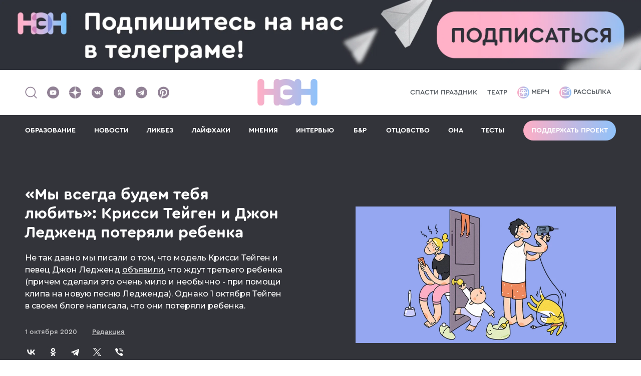

--- FILE ---
content_type: text/html; charset=UTF-8
request_url: https://n-e-n.ru/losschrissy/
body_size: 13620
content:
    <!DOCTYPE html>
    <html lang="ru-RU">

    <head>
        <title>«Мы всегда будем тебя любить»: Крисси Тейген и Джон Ледженд потеряли ребенка</title>
<meta charset="utf-8">
<meta name="viewport" content="width=device-width,minimum-scale=1,maximum-scale=5">
<meta http-equiv="X-UA-Compatible" content="IE=edge">
<meta name="yandex-verification" content="57ec6f7eb64a7350"/>
<meta name="yandex-verification" content="468dfd0823cd5f56"/>
<meta name="google-site-verification" content="eBCSzFGfYCBvZXfqhjSNMkTxD64oPec4I5rzdZyCoMM"/>
<meta name="pmail-verification" content="3ad1f41814b0364143257c2f152d8546">
<meta name="p:domain_verify" content="76d030d387ca910fd4c25078fd37d1bd"/>
<meta name="verify-admitad" content="ddfb671477" />
<meta name="mailru-verification" content="b5142ba480c9e1c2" />
<meta name="verify-zsb8mnllsu" content="kv6css7kgy">

<meta property="fb:pages" content="1845534045662935"/>

<link rel="icon" type="image/svg+xml" href="/img/favicons/favicon.svg">
<!--<link rel="icon" type="image/png" href="/img/favicons/favicon.png">-->
<link rel="apple-touch-icon" sizes="180x180" href="/img/favicons/apple-touch-icon.png?v2">
<link rel="icon" type="image/png" sizes="32x32" href="/img/favicons/favicon-32x32.png?v2">
<link rel="icon" type="image/png" sizes="16x16" href="/img/favicons/favicon-16x16.png?v2">
<link rel="manifest" href="/img/favicons/site.webmanifest?v2">
<link rel="mask-icon" href="/img/favicons/safari-pinned-tab.svg?v2" color="#5bbad5">
<link rel="shortcut icon" href="/img/favicons/favicon.ico?v2">
<meta name="msapplication-TileColor" content="#da532c">
<meta name="msapplication-config" content="/img/favicons/browserconfig.xml?v2">
<meta name="theme-color" content="#ffffff">

<meta name="description" content="Не так давно мы писали о том, что модель Крисси Тейген и певец Джон Ледженд объявили, что ждут третьего ребенка (причем сделали это очень мило и необычно - при помощи клипа на новую песню Ледженда). Однако 1 октября Тейген в своем блоге написала, что">
    <meta property="og:site_name" content="НЭН">
    <meta property="og:type" content="article">
    <meta property="og:title" content="«Мы всегда будем тебя любить»: Крисси Тейген и Джон Ледженд потеряли ребенка">
    <meta property="og:description" content="Не так давно мы писали о том, что модель Крисси Тейген и певец Джон Ледженд объявили, что ждут третьего ребенка (причем сделали это очень мило и необычно - при помощи клипа на новую песню Ледженда). Однако 1 октября Тейген в своем блоге написала, что">
    <meta property="og:tags" content="">
    <meta property="og:url" content="https://n-e-n.ru/losschrissy/">
    <meta property="og:image" content="https://n-e-n.ru/images/2024-01-12/65a12f9ee900b_1024x512.jpg.webp">
    <meta property="og:image:width" content="1024">
    <meta property="og:image:height" content="512">


<script type="application/ld+json">{
    "@context": "https://schema.org",
    "@graph": [
        {
            "@type": "BreadcrumbList",
            "itemListElement": [
                {
                    "@type": "ListItem",
                    "position": 1,
                    "item": {
                        "@id": "https://n-e-n.ru/category/ithappened/",
                        "name": "Новости "
                    }
                }
            ]
        },
        {
            "@type": "Article",
            "@id": "https://n-e-n.ru/losschrissy/#articleBody",
            "headline": "«Мы всегда будем тебя любить»: Крисси Тейген и Джон Ледженд потеряли ребенка",
            "description": "Не так давно мы писали о том, что модель Крисси Тейген и певец Джон Ледженд объявили, что ждут третьего ребенка (причем сделали это очень мило и необычно - при помощи клипа на новую песню Ледженда). Однако 1 октября Тейген в своем блоге написала, что",
            "image": "/images/2025-11-12/69147102ed4ee_1200x675.jpg.webp",
            "author": {
                "@type": "Person",
                "name": "Редакция",
                "url": "https://n-e-n.ru/user/9-redakcia/"
            },
            "publisher": {
                "@type": "Organization",
                "name": "НЭН",
                "logo": {
                    "@type": "ImageObject",
                    "url": "https://n-e-n.ru/img/nen_logo_new.svg"
                }
            },
            "datePublished": "2020-10-01T17:30:00+03:00",
            "mainEntityOfPage": {
                "@type": "WebPage",
                "@id": "https://n-e-n.ru/losschrissy/#articleBody"
            },
            "articleSection": "Новости ",
            "keywords": "",
            "url": "https://n-e-n.ru/losschrissy/"
        }
    ]
}</script>
        <meta name="csrf-param" content="_csrf-frontend">
<meta name="csrf-token" content="BClHy5oIQ21EWsKA_M_qFNW9f-dv_4oUpYBzhlgrlWBWRxO6xU4mHXMSss2muYB14_cSgQPOz0zS1TKxFFKtFw==">
        <meta name="twitter:card" content="summary_large_image">
<meta name="twitter:title" content="«Мы всегда будем тебя любить»: Крисси Тейген и Джон Ледженд потеряли ребенка">
<meta name="twitter:description" content="Не так давно мы писали о том, что модель Крисси Тейген и певец Джон Ледженд объявили, что ждут третьего ребенка (причем сделали это очень мило и необычно - при помощи клипа на новую песню Ледженда). Однако 1 октября Тейген в своем блоге написала, что они потеряли ребенка.">
<meta name="twitter:image" content="https://n-e-n.ru/images/2025-11-12/69147102ed4ee_0x0.jpg.webp">
<link href="https://n-e-n.ru/losschrissy/" rel="canonical">
<link href="https://n-e-n.ru/amp/losschrissy/" rel="amphtml">
<link href="/theme/scss/index.min.css?v=96" rel="stylesheet">
<link href="/setka/clients/VR2eHQZn2B2nrvZXVIMoUBobbv0ujq4W/css/6412____________________1_641.min.css" rel="stylesheet">
<link href="/theme/scss/pages/article.min.css?v=105" rel="stylesheet">
<style>
        .adfox-desktop, .adfox-mobile {
            margin: 20px 0;
        }
        </style>
<script src="/theme/js/counter.min.js?v=69"></script>    </head>

    <body>

    
    

<div class="banner-center">
    <!--AdFox START-->
    <!--ezhikezhik_2015-->
    <!--Площадка: n-e-n.ru / Desktop / Billboard 100%x200 / Branding-->
    <!--Категория: <не задана>-->
    <!--Тип баннера: Billboard-->
    <div id="adfox_16121769500717574"></div>
</div>


<header class="header">
    <div class="container">
        <div class="left">
            <a href="#">
                <span class="header__search">
                    <img src="/img/search.svg" alt="" width="26" height="27">
                </span>
            </a>
            <div class="social">
    <a href="https://www.youtube.com/@CHIPSjournal" target="_blank"
       aria-label="Наш Youtube канал">
        <svg width="24" height="24"><use xlink:href="/img/soc.sprite.svg?v=3#soc-youtube"></use></svg>
    </a>
    <a href="https://dzen.ru/nenru" target="_blank" aria-label="Наша страница в Дзен">
        <svg width="24" height="24"><use xlink:href="/img/soc.sprite.svg?v=3#soc-zen"></use></svg>
    </a>
    <a href="https://vk.com/net_eto_normalno" target="_blank" aria-label="Наше сообщество в VK">
        <svg width="25" height="24"><use xlink:href="/img/soc.sprite.svg?v=3#soc-vk"></use></svg>
    </a>
    <!-- mail.ru -->
    <a href="https://ok.ru/netetonorm" target="_blank" aria-label="Наша страница в Одноклассниках">
        <svg width="25" height="24"><use xlink:href="/img/soc.sprite.svg?v=3#soc-ok"></use></svg>
    </a>
    <a href="https://telegram.me/net_etonorm" target="_blank" aria-label="Наш канал в Телеграм">
        <svg width="25" height="24"><use xlink:href="/img/soc.sprite.svg?v=3#soc-tg"></use></svg>
    </a>
    <a href="https://www.pinterest.com/net_eto_normalno/" target="_blank"
       aria-label="Наша страница в Pinterest">
        <svg width="25" height="24"><use xlink:href="/img/soc.sprite.svg?v=3#soc-pinterest"></use></svg>
    </a>
</div>
        </div>
        <div class="header__logo">
            <a href="/" aria-label="Логотип">
                <img src="/img/nen_logo_new.svg" alt="">
            </a>
        </div>
        <div class="spec-project header-link">
                            <a href="https://kto-ukral-prazdnik.n-e-n.ru/?utm_source=nen" target="_blank">Спасти праздник</a>                            <a href="https://n-e-n.ru/mandariny-na-yolke-i-domashniy-teatr/" target="_blank">Театр</a>                    </div>
        <div class="right header-link">
            <a href="https://shop.n-e-n.ru/" target="_blank">
                <img src="/img/merch.svg" alt="">
                Мерч
            </a>
            <a href="https://mailganer.com/landing/53233/" id="rasssylka" target="_blank">
                <img src="/img/rassylka.svg" alt="">
                Рассылка
            </a>
        </div>
        <div class="button-menu-container">
                        <div class="header__button-menu">
                <span class="line"></span><span class="line"></span><span class="line"></span>
            </div>
        </div>
    </div>

    <div class="header__menu">
        <div class="container">
            <div class="link-menu"><a class="" href="https://n-e-n.ru/tag/88/%D0%BE%D0%B1%D1%80%D0%B0%D0%B7%D0%BE%D0%B2%D0%B0%D0%BD%D0%B8%D0%B5/" target="_self">ОБРАЗОВАНИЕ</a></div><div class="link-menu"><a class="" href="/category/ithappened/" target="_self">НОВОСТИ</a></div><div class="link-menu"><a class="" href="/category/diy/" target="_self">ЛИКБЕЗ</a></div><div class="link-menu"><a class="" href="/category/lifehacks/" target="_self">ЛАЙФХАКИ</a></div><div class="link-menu"><a class="" href="/category/opinions/" target="_self">МНЕНИЯ</a></div><div class="link-menu"><a class="" href="/category/interview/" target="_self">ИНТЕРВЬЮ</a></div><div class="link-menu"><a class="" href="/category/bnr/" target="_self">Б&Р</a></div><div class="link-menu"><a class="" href="/category/fathers/" target="_self">ОТЦОВСТВО</a></div><div class="link-menu"><a class="" href="/tag/102/она/" target="_self">ОНА</a></div><div class="link-menu"><a class="" href="/quizes/" target="_self">ТЕСТЫ</a></div>                            <div class="show-mobile"><a href="https://kto-ukral-prazdnik.n-e-n.ru/?utm_source=nen" target="_blank">Спасти праздник</a></div>
                            <div class="show-mobile"><a href="https://n-e-n.ru/mandariny-na-yolke-i-domashniy-teatr/" target="_blank">Театр</a></div>
                        <div>
                <a class="button border-gradient support-project" href="/donation/">Поддержать проект</a>
            </div>
            <div class="header__social-mobile">
                <div class="social">
                    <div class="social">
    <a href="https://www.youtube.com/@CHIPSjournal" target="_blank"
       aria-label="Наш Youtube канал">
        <svg width="24" height="24"><use xlink:href="/img/soc.sprite.svg?v=3#soc-youtube"></use></svg>
    </a>
    <a href="https://dzen.ru/nenru" target="_blank" aria-label="Наша страница в Дзен">
        <svg width="24" height="24"><use xlink:href="/img/soc.sprite.svg?v=3#soc-zen"></use></svg>
    </a>
    <a href="https://vk.com/net_eto_normalno" target="_blank" aria-label="Наше сообщество в VK">
        <svg width="25" height="24"><use xlink:href="/img/soc.sprite.svg?v=3#soc-vk"></use></svg>
    </a>
    <!-- mail.ru -->
    <a href="https://ok.ru/netetonorm" target="_blank" aria-label="Наша страница в Одноклассниках">
        <svg width="25" height="24"><use xlink:href="/img/soc.sprite.svg?v=3#soc-ok"></use></svg>
    </a>
    <a href="https://telegram.me/net_etonorm" target="_blank" aria-label="Наш канал в Телеграм">
        <svg width="25" height="24"><use xlink:href="/img/soc.sprite.svg?v=3#soc-tg"></use></svg>
    </a>
    <a href="https://www.pinterest.com/net_eto_normalno/" target="_blank"
       aria-label="Наша страница в Pinterest">
        <svg width="25" height="24"><use xlink:href="/img/soc.sprite.svg?v=3#soc-pinterest"></use></svg>
    </a>
</div>
                </div>
            </div>
        </div>
    </div>

        <!--AdFox START-->
    <!--ezhikezhik_2015-->
    <!--Площадка: n-e-n.ru / Mobile / Mobile_Top-->
    <!--Категория: <не задана>-->
    <!--Тип баннера: Mobile-->
    <div id="adfox_161217702470014171"></div>
    </header>

    
<div class="article-page article-page-image-2">
    <div class="inner-page-content-branding">
        <!-- Контейнер для брендинга -->
    </div>
    <div class="bg-block">
        <div class="container-inner">
            <div class="container-inner__left">
                <div class="container-small">
                    <div class="frame-container">
                        <div class="title">
                            <a href="/category/ithappened/">
                                Новости                             </a>
                        </div>
                                                                    </div>
                </div>
            </div>
        </div>
        <div class="container">
            <div class="card-page bg-none">
                <div class="card-page__left">
                    <h1 class="title-h1">
                        «Мы всегда будем тебя любить»: Крисси Тейген и Джон Ледженд потеряли ребенка                    </h1>

                    <div class="text-page"><p>Не так давно мы писали о том, что модель Крисси Тейген и певец Джон Ледженд <a href="https://n-e-n.ru/chrissynewbaby/" target="_blank">объявили</a>, что ждут третьего ребенка (причем сделали это очень мило и необычно - при помощи клипа на новую песню Ледженда). Однако 1 октября Тейген в своем блоге написала, что они потеряли ребенка.</p></div>
                    <div class="info">
                        <time class="date" datetime="2020-10-01">
                            1 октября 2020                        </time>
                        <div class="name">
                            <a href="https://n-e-n.ru/user/9-redakcia/">
                                <span>Редакция</span>
                            </a>
                        </div>
                    </div>
                    <div class="social-2">
                        <style>
    .ya-share2__list li {
        margin: 10px 10px 10px 10px !important;
    }
    .ya-share2__list li:first-child {
        margin-left: 0 !important;
    }

    .ya-share2__container.ya-share2__container_color-scheme_blackwhite .ya-share2__badge,
    .ya-share2__container.ya-share2__container_color-scheme_blackwhite .ya-share2__mobile-popup-badge {
        background-color: #33343A;
    }
</style>
<script src="https://yastatic.net/share2/share.js"></script>
<div class="ya-share2" data-curtain data-color-scheme="blackwhite"
     data-services="vkontakte,odnoklassniki,telegram,twitter,viber">
</div>                    </div>
                </div>
                                <div class="card-page__right">
                    <div class="image">
                        <img src="/images/2025-11-12/69147102ed4ee_1040x720.jpg.webp"
                             alt=""
                             title="">

                    </div>
                                            <div class="image-caption">
                            Иллюстрация НЭН                        </div>
                                    </div>
                            </div>
        </div>
    </div>
    <div class="container-inner">
        <div class="container-inner__left">
            <div class="container-small">
                
                                    <div class="article-content" id="articleBody">
                        <div data-ui-id="post" data-reset-type="class" data-editor-version="3.2.8-rc1" class="stk-post stk-layout_6col_26605 stk-theme_35113" data-stk="{&quot;images&quot;:[]}" data-layout-type="limited" data-ce-tag="post"><p class="stk-reset" data-ce-tag="paragraph">Третья беременность оказалась незапланированной для звездной пары, и&nbsp;сопровождалась осложнениями&nbsp;— предыдущие несколько недель модель соблюдала строгий постельный режим, а&nbsp;затем была госпитализирована из-за сильного кровотечения, которое врачам так и&nbsp;не&nbsp;удалось остановить.</p><figure class="stk-reset stk-embed-figure stk-embed_rendered" data-ce-tag="embed"><code class="stk-reset stk-code" style="--stk-embed-height-ratio:null;padding-top:null"></code><figcaption class="stk-reset stk-description" data-ce-tag="description"></figcaption></figure><p class="stk-reset " data-ce-tag="paragraph">«Мы&nbsp;не&nbsp;смогли остановить кровотечение и, несмотря на&nbsp;бесконечные переливания крови, не&nbsp;смогли дать нашему ребенку жидкость, которая была ему нужна, ему просто не&nbsp;хватило»,&nbsp;— написала Тейген в&nbsp;своем блоге.</p><p class="stk-reset " data-ce-tag="paragraph">Звезда рассказала о&nbsp;том, что до&nbsp;этого они придумывали имена своим детям только после того, как они появились на&nbsp;свет, но&nbsp;на&nbsp;этот раз «мы&nbsp;начали называть парня в&nbsp;моем животе Джеком». «Так что для нас он&nbsp;всегда будет Джеком,&nbsp;— поделилась Крисси. —&nbsp;Джек так сильно старался стать частью нашей маленькой семьи, и&nbsp;он&nbsp;навсегда ей&nbsp;и&nbsp;останется».</p><p class="stk-reset " data-ce-tag="paragraph">Далее в&nbsp;своем посте Тейген обратилась к&nbsp;Джеку: «Прости за&nbsp;то, что самые первые моменты твоей жизни сопровождались таким количеством осложнений, что мы&nbsp;не&nbsp;смогли создать тебе условия, необходимые для выживания. Мы&nbsp;всегда будем тебя любить».</p><p class="stk-reset " data-ce-tag="paragraph">«Мы&nbsp;так благодарны за&nbsp;нашу жизнь и&nbsp;за&nbsp;наших прекрасных детей Луну и&nbsp;Майлза, за&nbsp;все замечательные вещи, которые с&nbsp;нами происходили. Но&nbsp;каждый день не&nbsp;может быть солнечным. В&nbsp;этот самый темный из&nbsp;дней мы&nbsp;будем скорбеть, мы&nbsp;будем плакать изо всех&nbsp;сил. Но&nbsp;мы&nbsp;будем обнимать и&nbsp;любить друг друга еще сильнее, и&nbsp;мы&nbsp;справимся с&nbsp;этим»,&nbsp;— написала она в&nbsp;завершении своего поста.</p><p class="stk-reset " data-ce-tag="paragraph">Пост Тейген набрал более 2&nbsp;миллионов лайков и&nbsp;150&nbsp;тысяч комментариев. Слова поддержки и&nbsp;соболезнования высказали Ким Кардашьян, Пэрис Хилтон, Ченнинг Татум, Сельма Блэр, Аарон Пол, Виола Дэвис и&nbsp;другие знаменитости.</p><p class="stk-reset " data-ce-tag="paragraph">Мы&nbsp;в&nbsp;нашей редакции присоединяемся ко&nbsp;всем добрым словам в&nbsp;адрес Крисси и&nbsp;выражаем свою искреннюю поддержку ей&nbsp;и&nbsp;всем матерям, столкнувшимся с&nbsp;потерей ребенка.</p></div>                    </div>
                
                            </div>

            <!--AdFox START-->
            <!--ezhikezhik_2015-->
            <!--Площадка: n-e-n.ru / Desktop / Inpage After Article-->
            <!--Категория: <не задана>-->
            <!--Тип баннера: Inpage-->
            <div id="adfox_161217712291753789"></div>

            <!--AdFox START-->
            <!--ezhikezhik_2015-->
            <!--Площадка: n-e-n.ru / Mobile / Mobile_After_Article-->
            <!--Категория: <не задана>-->
            <!--Тип баннера: Mobile-->
            <div id="adfox_161217715304012547"></div>

        </div>
                            <div class="container-inner__right">
                <div class="card-promo-container">
                    <!--AdFox START-->
                    <!--ezhikezhik_2015-->
                    <!--Площадка: n-e-n.ru / Desktop / Sidebar_1-->
                    <!--Категория: <не задана>-->
                    <!--Тип баннера: Sidebar-->
                    <div id="adfox_16121772087386157"></div>
                </div>
            </div>
            </div>
    <div class="interest-2">
        <div class="container">
            <div class="interest-2__container">
                <div class="interest__title">ВАМ БУДЕТ ИНТЕРЕСНО</div>
<section class="slider-wrapper">
    <button class="slide-arrow slide-arrow-prev">&#8249;</button>
    <button class="slide-arrow slide-arrow-next">&#8250;</button>
    <ul class="items slides-container">
                    <li class="item int-slide">
                <a class="image" href="/ot-pyure-k-kusochkam/" target="_blank">
                                            <img src="/images/2026-01-16/696a0b70f2491_560x320.jpg.webp"
                             alt="Коллаж с фото: gresei | Shutterstock | Fotodom ">
                                    </a>
                <a class="subtitle" href="/category/diy/" target="_blank">
                    Ликбез                </a>
                <a class="title" href="/ot-pyure-k-kusochkam/" target="_blank">
                    Как и когда переходить от пюре к кусочкам: подробная инструкция                </a>
                                    <div class="advertising">
                        <span>реклама</span>
                    </div>
                            </li>
                    <li class="item int-slide">
                <a class="image" href="/vo-francii-otmenaut-supruzheskiy-dolg/" target="_blank">
                                            <img src="/images/2026-01-30/697c3c9dd4519_560x320.jpg.webp"
                             alt="Фото: New Africa | Shutterstock | Fotodom">
                                    </a>
                <a class="subtitle" href="/category/ithappened/" target="_blank">
                    Новости                 </a>
                <a class="title" href="/vo-francii-otmenaut-supruzheskiy-dolg/" target="_blank">
                    Во&nbsp;Франции отменяют &laquo;супружеский долг&raquo;                </a>
                            </li>
                    <li class="item int-slide">
                <a class="image" href="/dla-92-letney-rabotaushey-amerikanki-sobrali-65-tysach-dollarov-chtoby-ona-smogla-vyyti-na-pensiu/" target="_blank">
                                            <img src="/images/2026-01-28/697a3ed6ee7da_560x320.jpg.webp"
                             alt="Фото: fortton | Shutterstock | Fotodom">
                                    </a>
                <a class="subtitle" href="/category/ithappened/" target="_blank">
                    Новости                 </a>
                <a class="title" href="/dla-92-letney-rabotaushey-amerikanki-sobrali-65-tysach-dollarov-chtoby-ona-smogla-vyyti-na-pensiu/" target="_blank">
                    Для 92-летней работающей американки собрали 65&nbsp;тысяч долларов, чтобы она смогла выйти на&nbsp;пенсию                </a>
                            </li>
                    <li class="item int-slide">
                <a class="image" href="/devat-chasov-do-magazina-amerikanka-pereehala-s-semiey-na-alasku-radi-nespeshnoy-zhizni/" target="_blank">
                                            <img src="/images/2026-01-28/69799b39d0acd_560x320.jpg.webp"
                             alt="Скриншот: beyondthemilemarkers | TikTok">
                                    </a>
                <a class="subtitle" href="/category/ithappened/" target="_blank">
                    Новости                 </a>
                <a class="title" href="/devat-chasov-do-magazina-amerikanka-pereehala-s-semiey-na-alasku-radi-nespeshnoy-zhizni/" target="_blank">
                    Девять часов до&nbsp;магазина. Американка переехала вместе с&nbsp;семьей на&nbsp;Аляску ради неспешной жизни                </a>
                            </li>
            </ul>
</section>
                <!--
                <hr class="hr">
                <div class="form-container">
                    <div class="title">Чтобы не пропустить всё самое интересное<br> — подпишитесь на нашу рассылку</div>
                    <form class="form">
                        <div class="form__top">
                            <div class="form-group">
                                <input type="email" placeholder="Ваш e-mail">
                            </div>
                            <div class="button-container">
                                <button class="button bold black-text">Подписаться</button>
                            </div>
                        </div>
                        <div class="form__bottom">
                            <div class="form-group-check">
                                <input id="check" type="checkbox" name="">
                                <label for="check">Нажимая на кнопку, Вы соглашаетесь с Политикой конфиденциальности и Правилами обработки персональных данных</label>
                            </div>
                        </div>
                    </form>
                </div>
                -->
            </div>
        </div>
    </div>

    <div class="container-inner">
        <div class="cards cards-2">
            <div class="cards__left">
                <div class="card card-big">
    <div class="card-big__left">
        <a class="subtitle" href="/category/bnr/">
            Б&Р        </a>
        <a class="title" href="/pregnantbody/">
            Живот с обложки: как беременное тело стало объектом массовой культуры        </a>
        <div class="text">
            В последнее время мне все чаще попадаются на глаза тексты, которые так или иначе затрагивают тему беременности в публичном поле и указывают на тот факт, что сов...        </div>
            </div>
    <div class="card-big__right">
        <a class="image" href="/pregnantbody/">
                            <img src="/images/2025-11-20/691ee9be3ca22_628x716.jpg.webp"
                     alt="Фото: Everett Collection | Shutterstock | Fotodom">
                    </a>
    </div>
</div>

<div class="card card-medium">
    <div class="card-medium__top">
        <a class="image" href="/reese/">
                            <img src="/images/2025-09-23/68d29496977c1_596x400.jpg.webp"
                     alt="Фото: Jaguar PS | Shutterstock | Fotodom">
                    </a>
    </div>
    <div class="card-medium__bottom">
        <div>
            <a class="subtitle" href="/category/opinions/">
                Мнения            </a>
        </div>
        <a class="title" href="/reese/">
            10 цитат Риз Уизерспун о родительстве        </a>
            </div>
</div>

<div class="card card-medium">
    <div class="card-medium__top">
        <a class="image" href="/mentalstate/">
                            <img src="/images/2025-11-01/69061061c2e95_596x400.jpg.webp"
                     alt="Иллюстрация Насти Железняк">
                    </a>
    </div>
    <div class="card-medium__bottom">
        <div>
            <a class="subtitle" href="/category/opinions/">
                Мнения            </a>
        </div>
        <a class="title" href="/mentalstate/">
            Ментальное здоровье после родов: важная и недооцененная тема        </a>
            </div>
</div>

<div class="card card-medium">
    <div class="card-medium__top">
        <a class="image" href="/zodiac/">
                            <img src="/images/2026-01-21/6970a17a852d3_596x400.jpg.webp"
                     alt="Иллюстрация Насти Железняк">
                    </a>
    </div>
    <div class="card-medium__bottom">
        <div>
            <a class="subtitle" href="/category/bnr/">
                Б&Р            </a>
        </div>
        <a class="title" href="/zodiac/">
            Какими будут ваши роды? Гороскоп по знаку зодиака будущего ребенка        </a>
            </div>
</div>
<div class="card card-small">
    <a class="subtitle" href="/category/diy/">
        Ликбез    </a>
    <a class="title" href="/chew/">
        Как научить ребенка жевать: когда начинать и как давать кусочки без паники, что он подавится    </a>
    </div>

<div class="card card-small">
    <a class="subtitle" href="/category/diy/">
        Ликбез    </a>
    <a class="title" href="/itsokeytoeatfish/">
        С какого возраста можно давать рыбу ребенку и как снизить риск аллергии    </a>
    </div>

<div class="card card-small">
    <a class="subtitle" href="/category/diy/">
        Ликбез    </a>
    <a class="title" href="/inducted/">
        Индуцированная лактация: как кормить грудью ребенка, которого не рожала    </a>
    </div>

<div class="card card-big reverse">
    <div class="card-big__left">
        <a class="subtitle" href="/category/lifehacks/">
            Лайфхаки        </a>
        <a class="title" href="/divorcedad/">
            Инструкция для разведенных отцов, которые хотят сохранить с детьми хорошие отношения        </a>
        <div class="text">
            Как-то&nbsp;Татьяне Никоновой,&nbsp;создательнице блога Sam Jones Diary и проекта Nikonova Online,&nbsp;пришел вопрос от молодого отца. Он&nbsp;недавно развелся...        </div>
            </div>
    <div class="card-big__right">
        <a class="image" href="/divorcedad/">
                            <img src="/images/2025-07-03/6866891334219_628x716.jpg.webp"
                     alt="Иллюстрация Марии Кондратьевой">
                    </a>
    </div>
</div>
<div class="card card-small">
    <a class="subtitle" href="/category/opinions/">
        Мнения    </a>
    <a class="title" href="/annwords/">
        10 цитат Энн Хэтэуэй о материнстве и его вызовах    </a>
    </div>

            </div>
            <div class="container-inner__right">
                <div class="card-promo-container" style="margin-top: 0;">
                    <div class="sidebar-item" style="position: sticky; top: 20px;">
    <!--AdFox START-->
    <!--ezhikezhik_2015-->
    <!--Площадка: n-e-n.ru / Desktop / Sidebar_2 (Sticky)-->
    <!--Категория: <не задана>-->
    <!--Тип баннера: Sidebar-->
    <div id="adfox_161217724184428939"></div>
</div>                </div>
            </div>

        </div>
    </div>

</div>

<div class="container-inner">
    <!-- Yandex.RTB C-A-447072-36 -->
    <div id="yandex_rtb_rek-widget"></div>
</div>

<script>
    const target = document.getElementById("articleBody");

    // Цели и их процентные позиции
    const checkpoints = [
        { percent: 30, goal: 'scroll30' },
        { percent: 50, goal: 'scroll50' },
        { percent: 60, goal: 'scroll60' },
        { percent: 100, goal: 'scroll100' }
    ];

    // Чтобы не отправлять одну цель несколько раз
    let firedGoals = new Set();

    window.addEventListener("scroll", () => {
        const rect = target.getBoundingClientRect();
        const viewportHeight = window.innerHeight;

        // сколько всего высоты блока видно от начала до нижней границы окна
        const visible = Math.min(viewportHeight - rect.top, rect.height);

        // процент прокрутки блока (0–100)
        const scrolledPercent = Math.max(0, Math.min(100, (visible / rect.height) * 100));

        checkpoints.forEach(({ percent, goal }) => {
            if (scrolledPercent >= percent && !firedGoals.has(goal)) {
                console.log(`Достигнуто ${percent}%`);
                ym(41151484, 'reachGoal', goal);
                firedGoals.add(goal);
            }
        });
    });
</script>


    
<footer class="footer">
    <div class="container">

        <div class="subscribe">
            <div class="title">
                <div class="first">Не пропустите самое интересное!</div>
                <div>Подпишитесь на нашу рассылку</div>
            </div>

            <form id="form-subscribe" class="form" action="/subscribe/" method="post">
<input type="hidden" name="_csrf-frontend" value="BClHy5oIQ21EWsKA_M_qFNW9f-dv_4oUpYBzhlgrlWBWRxO6xU4mHXMSss2muYB14_cSgQPOz0zS1TKxFFKtFw==">            <div class="form__top">
                <div class="form-group">
                    <input id="email" type="email" name="email" placeholder="Ваш e-mail" required>
                    <label for="email"></label>
                </div>
                <div class="button-container">
                    <button class="button sub-button bold black-text">Подписаться</button>
                </div>
            </div>
            <div class="form__bottom">
                <div class="form-group-check" style="display:flex;">
                    <input id="check" type="checkbox" name="agree" required>
                    <label for="check" style="padding-left: 10px;display: block;text-align: left;">
                        Даю <a class="link" href="/personal-data/" target="_blank">согласие</a> на обработку моих
                        персональных данных на условиях <a class="link" href="/confidentiality/" target="_blank">политики конфиденциальности</a>
                    </label>
                </div>
            </div>
            </form>        </div>

        <hr>

        <div class="footer__menu-2">
            <div class="categories"><!-- 1 -->
                <div class="title">Рубрики</div>
                <ul>
                    <li><a href="/category/ithappened/">Новости</a></li><li><a href="/category/lifehacks/">Лайфхаки</a></li><li><a href="/category/diy/">Ликбез</a></li><li><a href="/category/bnr/">Беременность и роды</a></li><li><a href="https://n-e-n.ru/tag/129/%D0%9F%D0%BE%D1%81%D0%BB%D0%B5+%D1%80%D0%BE%D0%B4%D0%BE%D0%B2/">После родов</a></li><li><a href="/tag/102/она/">Для женщин</a></li><li><a href="/category/opinions/">Мнения</a></li><li><a href="/category/pictures/">Подборки</a></li><li><a href="/category/interview/">Интервью</a></li><li><a href="/quizes/">Тесты</a></li><li><a href="/category/x/">Партнеры</a></li>                </ul>
            </div>
            <div class="tags"><!-- 2 -->
                <div class="title">Темы</div>
                <ul>
                    <li><a href="/tag/97/база/">Энциклопедия для родителей</a></li><li><a href="/category/fathers/">Отцовство</a></li><li><a href="/tag/119/40+/">40+</a></li><li><a href="/tag/120/бабушки+и+дедушки/">Бабушки и дедушки</a></li><li><a href="https://gde-dengi.n-e-n.ru/">Деньги</a></li><li><a href="/tag/69/здоровье/">Здоровье</a></li><li><a href="/tag/34/ментальное+здоровье/">Психология</a></li><li><a href="/tag/88/образование/">Образование</a></li><li><a href="/tag/9/кино+и+мультфильмы/">Кино и мультфильмы</a></li><li><a href="/tag/8/книги/">Книги</a></li><li><a href="/tag/121/звезды/">Звезды</a></li><li><a href="/tag/122/классики/">Классики</a></li><li><a href="https://wikigirls.ru/">Энциклопедия для девочек</a></li><li><a href="/nasilie/">Хватит бить детей</a></li>                </ul>
            </div>

            <div class="age"><!-- 3 -->
                <div class="title">Возраст</div>
                <ul>
                    <li><a href="/tag/1/0-6+мес/">0-6 мес</a></li><li><a href="/tag/2/7-12+мес/">7-12 мес</a></li><li><a href="/tag/3/1-2+года/">1-2 года</a></li><li><a href="/tag/4/2-3+года/">2-3 года</a></li><li><a href="/tag/5/3-6+лет/">3-6 лет</a></li><li><a href="/tag/6/7-10+лет/">7-10 лет</a></li><li><a href="/tag/7/Подростки/">Подростки</a></li>                </ul>
            </div>

            <div class="main"><!-- 4 -->
                <div class="title">Главное</div>
                <ul class="menu">
                    <li><a href="/about/">О нас</a></li><li><a href="https://reklama.n-e-n.ru/">Реклама в НЭН</a></li><li><a href="/promostatii/">Спецпроекты</a></li><li><a href="/recruiting/">Работа в НЭН</a></li><li><a href="https://shop.n-e-n.ru/">Мерч НЭН</a></li><li><a href="/donation/">Поддержать НЭН</a></li><li><a href="/contacts/">Контакты</a></li><li><a href="/user-agreement/">Соглашение</a></li><li><a href="/personal-data/">Согласие</a></li><li><a href="/confidentiality/">Политика</a></li>                </ul>
            </div>

            <div class="five"><!-- 5 -->
                <div class="icons" style="/*flex-direction: column;*/">
                    <div class="title">НЭН в соцсетях</div>
                    <div class="list">

                        <a href="https://t.me/net_etonorm" target="_blank" aria-label="Наш канал в TG">
                            <svg width="30" height="30"><use xlink:href="/img/soc.sprite.v2.svg?v=9#soc-tg"></use></svg>
                        </a>

                        <a href="https://t.me/kudashechnaya" target="_blank" aria-label="TG Кудашечная">
                            <svg width="30" height="30"><use xlink:href="/img/soc.sprite.v2.svg?v=9#soc-kuda"></use></svg>
                        </a>

                        <a href="https://t.me/memoshnaja" target="_blank" aria-label="Мемошная родителя">
                            <svg width="30" height="30"><use xlink:href="/img/soc.sprite.v2.svg?v=9#soc-memoshnaja"></use></svg>
                        </a>

                        <a href="https://vk.com/net_eto_normalno" target="_blank" aria-label="Наше сообщество в VK">
                            <svg width="30" height="30"><use xlink:href="/img/soc.sprite.v2.svg?v=9#soc-vk"></use></svg>
                        </a>
                        <!-- mail.ru -->
                        <a href="https://ok.ru/netetonorm" target="_blank" aria-label="Наша страница в Одноклассниках">
                            <svg width="30" height="30"><use xlink:href="/img/soc.sprite.v2.svg?v=9#soc-ok"></use></svg>
                        </a>
                        <a href="https://dzen.ru/nenru" target="_blank" aria-label="Наша страница в Дзен">
                            <svg width="30" height="30"><use xlink:href="/img/soc.sprite.v2.svg?v=9#soc-zen"></use></svg>
                        </a>
                        <a href="https://www.tiktok.com/@net_eto_normalno" target="_blank" aria-label="Наша страница в TikTok">
                            <svg width="30" height="30"><use xlink:href="/img/soc.sprite.v2.svg?v=9#soc-tiktok"></use></svg>
                        </a>
                        <a href="https://www.pinterest.com/net_eto_normalno/" target="_blank" aria-label="Наша страница в Pinterest">
                            <svg width="30" height="30"><use xlink:href="/img/soc.sprite.v2.svg?v=9#soc-pinterest"></use></svg>
                        </a>
                        <a href="https://www.youtube.com/@CHIPSjournal" target="_blank" aria-label="Наш Youtube канал">
                            <svg width="30" height="30"><use xlink:href="/img/soc.sprite.v2.svg?v=9#soc-youtube"></use></svg>
                        </a>
                        <a href="https://podcasts.apple.com/ru/podcast/%D1%87%D0%B8%D0%BF%D1%81%D0%BE%D0%B2%D0%BE%D1%81%D1%82%D0%B8/id1517870154" target="_blank" aria-label="Наш Podcast">
                            <svg width="30" height="30"><use xlink:href="/img/soc.sprite.v2.svg?v=9#soc-podcast"></use></svg>
                        </a>

                        <a href="https://music.yandex.ru/album/11410033" target="_blank" aria-label="Наш подкаст">
                            <svg width="30" height="30"><use xlink:href="/img/soc.sprite.v2.svg?v=9#soc-ya-music"></use></svg>
                        </a>
                    </div>
                </div>

                <div class="spec" style="display: none;">
                    <div class="title">Спецпроекты НЭН</div>
                    <ul>
                        <li><a href="#">Где деньги</a></li>
                        <li><a href="#">Хватит бить детей</a></li>
                        <li><a href="#">Энциклопедия для девочек</a></li>
                    </ul>

                </div>

            </div>

        </div>

        <hr>

        <div class="last_block">
            <div class="except_copy">
                <div class="left">
                    <div class="logo">
                        <img src="/img/nen_logo_v3.svg" alt="">
                        <div class="age">18+</div>
                    </div>
                    <div class="agreement">
                        Использование и перепечатка материалов сайта n-e-n.ru возможны только с письменного разрешения Администрации сайта и при наличии активной ссылки на сайт n-e-n.ru
                    </div>
                </div>

                <div class="right">
                    <ul>
                        <li><a href="/user-agreement/">Пользовательское соглашение</a></li>
                        <li><a href="/confidentiality/">Согласие на обработку данных</a></li>
                        <li><a href="/confidentiality/">Политика конфиденциальности</a></li>
                    </ul>
                </div>
            </div>

            <div class="copyright">
                © 2016-2026 Нет, это нормально
            </div>

            <div class="recommendation">
                На информационном ресурсе применяются <a href="/rekommendatelnye-sistemy/">рекомендательные технологии</a>
            </div>

        </div>

        <div class="footer__menu-2--right">
            <div class="social">
                            </div>
        </div>

                </div>
</footer>

<div class="search-popup" hidden>
    <div class="container">
        <div class="logo">
            <a href="/">
                <img src="/img/nen_logo_new.svg" alt="">
            </a>
        </div>
        <div class="content">
            <div class="close">
                <img src="/img/close.svg" alt="Закрыть" width="24" height="24">
            </div>
            <form class="form" action="/search/" id="form-search">
                <div class="form-group">
                    <input class="search-input" type="text" name="q" placeholder="Я ищу...">
                    <span class="clear-input"></span>
                </div>
                <div class="load-more-wrap">
                    <div class="load-more-btn" data-page="2" style="justify-content: center; align-items: center;">
                        <button style="font-size: 150%; padding: 20px;" type="submit">Найти</button>
                    </div>
                </div>
            </form>
            <div class="search-result"></div>
        </div>
    </div>
</div>

        <script>
        
        
        
        

        
    </script>

    <noscript><div><img src="https://top-fwz1.mail.ru/counter?id=3082310;js=na" style="border:0;position:absolute;left:-9999px;" alt="Top.Mail.Ru"/></div></noscript>

    <!-- Yandex.Metrika counter -->
    <noscript><div><img src="https://mc.yandex.ru/watch/41151484" style="position:absolute; left:-9999px;" alt=""/></div></noscript>
    <!-- /Yandex.Metrika counter -->

    <div id="adfox_161415360590088680"></div>
    <script src="https://cdn.jsdelivr.net/npm/js-cookie@3.0.5/dist/js.cookie.min.js"></script>
<script src="/theme/js/scripts.min.js?v=72"></script>
<script src="/setka/public/3.2.8-rc1/01/01/public.v3.2.8-rc1.1658243032.min.js"></script>
<script src="https://platform.twitter.com/widgets.js" async charset="utf-8"></script>
<script src="https://www.instagram.com/embed.js" async defer></script>
<script src="/theme/js/adv2.min.js?v=70" defer></script>    </body>
    </html>


--- FILE ---
content_type: application/javascript; charset=utf-8
request_url: https://n-e-n.ru/theme/js/adv2.min.js?v=70
body_size: 2892
content:
let adfoxBiddersMap={betweenDigital:"1715288",myTarget:"1715332",adriver:"1715367",otm:"1715360",sape:"3401554",buzzoola:"1715356",mediasniper:"3462032",adfox_adsmart:"1574382","adfox_roden-media":"3461840",hybrid:"1715433"};let adUnits=window.innerWidth&&window.innerWidth<480?[{code:"adfox_161217702470014171",sizes:[[300,250],[336,280]],bids:[{bidder:"betweenDigital",params:{placementId:"4420810"}},{bidder:"myTarget",params:{placementId:"956259"}},{bidder:"adriver",params:{placementId:"41:chips-journal_300x250mob_1"}},{bidder:"sape",params:{placementId:"1033985"}},{bidder:"otm",params:{placementId:"24329"}},{bidder:"mediasniper",params:{placementId:"37077"}},{bidder:"hybrid",params:{placementId:"615d63d8a9c09e75480356e8"}},{bidder:"adfox_roden-media",params:{p1:"dlcwd",p2:"gomz"}},{bidder:"buzzoola",params:{placementId:"1224730"}}]},{code:"adfox_161217715304012547",sizes:[[300,250],[336,280]],bids:[{bidder:"betweenDigital",params:{placementId:"4420811"}},{bidder:"myTarget",params:{placementId:"956261"}},{bidder:"adriver",params:{placementId:"41:chips-journal_300x250mob_2"}},{bidder:"sape",params:{placementId:"1033987"}},{bidder:"otm",params:{placementId:"24330"}},{bidder:"hybrid",params:{placementId:"615d640fa9c09e75480356e9"}},{bidder:"mediasniper",params:{placementId:"37082"}},{bidder:"buzzoola",params:{placementId:"1224983"}},{bidder:"adfox_roden-media",params:{p1:"dlcwc",p2:"hfiu"}},{bidder:"adfox_adsmart",params:{p1:"cufst",p2:"ul"}}]}]:[{code:"adfox_16121772087386157",sizes:[[300,600]],bids:[{bidder:"betweenDigital",params:{placementId:"4420812"}},{bidder:"myTarget",params:{placementId:"953148"}},{bidder:"adriver",params:{placementId:"41:chips-journal_300x600_1"}},{bidder:"sape",params:{placementId:"1033988"}},{bidder:"otm",params:{placementId:"24331"}},{bidder:"hybrid",params:{placementId:"615d64fda9c09e75480356ea"}},{bidder:"buzzoola",params:{placementId:"1224984"}},{bidder:"mediasniper",params:{placementId:"37073"}},{bidder:"adfox_roden-media",params:{p1:"dlcvz",p2:"emwl"}},{bidder:"adfox_adsmart",params:{p1:"cqgvu",p2:"hhro"}}]},{code:"adfox_161217724184428939",sizes:[[300,600]],bids:[{bidder:"betweenDigital",params:{placementId:"4420813"}},{bidder:"myTarget",params:{placementId:"956263"}},{bidder:"adriver",params:{placementId:"41:chips-journal_300x600_2"}},{bidder:"sape",params:{placementId:"1033989"}},{bidder:"otm",params:{placementId:"24332"}},{bidder:"hybrid",params:{placementId:"615d652418419035c0b758fe"}},{bidder:"buzzoola",params:{placementId:"1224985"}},{bidder:"mediasniper",params:{placementId:"37074"}},{bidder:"adfox_roden-media",params:{p1:"dlcwa",p2:"emwl"}},{bidder:"adfox_adsmart",params:{p1:"cqgvu",p2:"hhro"}}]},{code:"adfox_161217712291753789",sizes:[[850,300],[728,90]],bids:[{bidder:"betweenDigital",params:{placementId:"4859985"}},{bidder:"myTarget",params:{placementId:"956265"}},{bidder:"adriver",params:{placementId:"41:chips-journal_850x300"}},{bidder:"sape",params:{placementId:"1033991"}},{bidder:"otm",params:{placementId:"24658"}},{bidder:"hybrid",params:{placementId:"615d663a18419035c0b758ff"}},{bidder:"buzzoola",params:{placementId:"1224986"}},{bidder:"mediasniper",params:{placementId:"37071"}},{bidder:"adfox_roden-media",params:{p1:"dlcvy",p2:"etsw"}},{bidder:"adfox_adsmart",params:{p1:"cobxe",p2:"ul"}}]}];let userTimeout=1300;window.YaHeaderBiddingSettings={biddersMap:adfoxBiddersMap,adUnits:adUnits,timeout:userTimeout};function create_script(src){let script=document.createElement("script");script.src=src;document.head.appendChild(script);return script}let hb=create_script("https://yandex.ru/ads/system/header-bidding.js");hb.addEventListener("load",function(){window.yaContextCb=window.yaContextCb||[];let system=create_script("https://yandex.ru/ads/system/context.js");system.addEventListener("load",function(){if(document.getElementById("adfox_16121769500717574")){window.yaContextCb.push(()=>{window.Ya.adfoxCode.createAdaptive({ownerId:240757,containerId:"adfox_16121769500717574",params:{p1:"cobge",p2:"hcbg"}},["desktop","tablet"],{tabletWidth:830,phoneWidth:480,isAutoReloads:false})})}if(document.getElementById("adfox_161217702470014171")){window.yaContextCb.push(()=>{window.Ya.adfoxCode.createAdaptive({ownerId:240757,containerId:"adfox_161217702470014171",params:{p1:"cobgv",p2:"hcbj"}},["phone"],{tabletWidth:830,phoneWidth:480,isAutoReloads:false})})}if(document.getElementById("adfox_161415360590088680")){window.yaContextCb.push(()=>{Ya.adfoxCode.createAdaptive({ownerId:240757,containerId:"adfox_161415360590088680",type:"floorAd",params:{p1:"cobhh",p2:"hcbk"}},["phone"],{tabletWidth:830,phoneWidth:480,isAutoReloads:false})})}if(document.getElementById("adfox_16121772087386157")){window.yaContextCb.push(()=>{window.Ya.adfoxCode.createAdaptive({ownerId:240757,containerId:"adfox_16121772087386157",params:{p1:"cobgp",p2:"hcbi",pk:keywords,pke:"1"}},["desktop","tablet"],{tabletWidth:830,phoneWidth:480,isAutoReloads:false})})}if(document.getElementById("adfox_161217712291753789")){window.yaContextCb.push(()=>{window.Ya.adfoxCode.createAdaptive({ownerId:240757,containerId:"adfox_161217712291753789",params:{p1:"cobgm",p2:"hcaf",pk:keywords,pke:"1"}},["desktop","tablet"],{tabletWidth:830,phoneWidth:480,isAutoReloads:false})})}if(document.getElementById("adfox_161217715304012547")){window.yaContextCb.push(()=>{window.Ya.adfoxCode.createAdaptive({ownerId:240757,containerId:"adfox_161217715304012547",params:{p1:"cobhc",p2:"hcbj",pk:keywords,pke:"1"}},["phone"],{tabletWidth:830,phoneWidth:480,isAutoReloads:false})})}if(document.getElementById("adfox_161217724184428939")){window.yaContextCb.push(()=>{window.Ya.adfoxCode.createAdaptive({ownerId:240757,containerId:"adfox_161217724184428939",params:{p1:"cobgu",p2:"hcbi",pk:keywords,pke:"1"}},["desktop","tablet"],{tabletWidth:830,phoneWidth:480,isAutoReloads:false});(function(){let ADFOX_CONTAINER_ID="adfox_161217724184428939";let INTERVAL=3e4;function reload(){if(!window.Ya||!window.Ya.adfoxCode)return;return window.Ya.adfoxCode.reload(ADFOX_CONTAINER_ID)}let timerId;function enableUpdateAdfox(){clearInterval(timerId);timerId=setInterval(reload,INTERVAL)}function disableUpdateAdfox(){return clearInterval(timerId)}function handleObserverEvent(entries){let isAppeared=entries[0].intersectionRatio>0;return isAppeared?enableUpdateAdfox():disableUpdateAdfox()}let adfoxContainer=document.getElementById(ADFOX_CONTAINER_ID);if(adfoxContainer&&window.IntersectionObserver){let observer=new IntersectionObserver(handleObserverEvent);observer.observe(adfoxContainer)}function isInViewport(element){let rect=element.getBoundingClientRect();let html=document.documentElement;return rect.top>=0&&rect.left>=0&&rect.bottom<=(window.innerHeight||html.clientHeight)&&rect.right<=(window.innerWidth||html.clientWidth)}function onBlur(){disableUpdateAdfox()}function onFocus(){if(adfoxContainer&&isInViewport(adfoxContainer)){enableUpdateAdfox()}}document.addEventListener("visibilitychange",function(){if(document.hidden){onBlur()}else{onFocus()}})})()})}if(document.getElementById("yandex_rtb_rek-widget")){const blockId=window.innerWidth>=480?"C-A-447072-36":"C-A-447072-37";window.yaContextCb.push(()=>{Ya.Context.AdvManager.renderWidget({renderTo:"yandex_rtb_rek-widget",blockId:blockId})})}function generateRandomId(){return Math.floor(Math.random()*1e6)}function initAdfoxBidding(adfoxId){if(!window.Ya||!window.Ya.headerBidding){console.warn("Ya.headerBidding not available");return}const screenWidth=window.innerWidth||document.documentElement.clientWidth||document.body.clientWidth;if(screenWidth>=930){createAdfoxBidderRequestDesktop(adfoxId)}else if(screenWidth<480){createAdfoxBidderRequestMobile(adfoxId)}}function createAdfoxBidderRequestDesktop(adfoxId){if(!window.Ya||!window.Ya.headerBidding)return;window.Ya.headerBidding.pushAdUnits([{code:`adfox_desktop_inpage_${adfoxId}`,codeType:"combo",sizes:[[728,90],[850,200]],bids:[{bidder:"myTarget",params:{placementId:"1892244"}},{bidder:"betweenDigital",params:{placementId:"4447296"}},{bidder:"otm",params:{placementId:"119458"}},{bidder:"buzzoola",params:{placementId:"1299258"}},{bidder:"hybrid",params:{placementId:"68ae18b2810d9873345da665"}},{bidder:"adriver",params:{placementId:"41:chips-journal_728x90"}},{bidder:"mediasniper",params:{placementId:"37075"}},{bidder:"sape",params:{placementId:"1033965"}},{bidder:"adfox_roden-media",params:{p1:"dlcvu",p2:"etsw"}},{bidder:"adfox_adsmart",params:{p1:"cobxe",p2:"ul"}}]}])}function createAdfoxBidderRequestMobile(adfoxId){if(!window.Ya||!window.Ya.headerBidding)return;window.Ya.headerBidding.pushAdUnits([{code:`adfox_mobile_inpage_${adfoxId}`,codeType:"combo",sizes:[[300,250],[336,280],[300,300]],bids:[{bidder:"myTarget",params:{placementId:"1892246"}},{bidder:"betweenDigital",params:{placementId:"4859900"}},{bidder:"otm",params:{placementId:"119459"}},{bidder:"buzzoola",params:{placementId:"1299259"}},{bidder:"hybrid",params:{placementId:"68ae1cec810d9873345da667"}},{bidder:"adriver",params:{placementId:"41:chips-journal_Mobile_inpage"}},{bidder:"mediasniper",params:{placementId:"37081"}},{bidder:"sape",params:{placementId:"1033966"}},{bidder:"adfox_roden-media",params:{p1:"dlcwb",p2:"hfiu"}},{bidder:"adfox_adsmart",params:{p1:"cufst",p2:"ul"}}]}])}function createAdfoxScript(type,adfoxId,params,platforms){const script=document.createElement("script");script.textContent=`
                window.yaContextCb.push(() => {
                    Ya.adfoxCode.createAdaptive({
                        ownerId: 240757,
                        containerId: 'adfox_${type}_inpage_${adfoxId}',
                        params: {
                            p1: '${params.p1}',
                            p2: '${params.p2}'
                        },
                        lazyLoad: {
                            fetchMargin: 150,
                            mobileScaling: 1,
                        },
                    }, ${JSON.stringify(platforms)}, {
                        tabletWidth: 830,
                        phoneWidth: 480,
                        isAutoReloads: false
                    });
                });
            `;return script}function createAdBlock(){const adfoxId=generateRandomId();const adBlock=document.createElement("div");initAdfoxBidding(adfoxId);const desktopBlock=document.createElement("div");desktopBlock.id=`adfox_desktop_inpage_${adfoxId}`;desktopBlock.className="adfox-desktop";const desktopScript=createAdfoxScript("desktop",adfoxId,{p1:"cobgg",p2:"hcaf"},["desktop","tablet"]);desktopBlock.appendChild(desktopScript);const mobileBlock=document.createElement("div");mobileBlock.id=`adfox_mobile_inpage_${adfoxId}`;mobileBlock.className="adfox-mobile";const mobileScript=createAdfoxScript("mobile",adfoxId,{p1:"cobhj",p2:"hcaf"},["phone"]);mobileBlock.appendChild(mobileScript);adBlock.appendChild(desktopBlock);adBlock.appendChild(mobileBlock);return adBlock}function insertAdBlocks(articleSelector){const article=document.querySelector(articleSelector);if(!article)return;const paragraphs=Array.from(article.querySelectorAll("p"));if(paragraphs.length<=4)return;let totalHeight=0;for(let i=0;i<paragraphs.length;i++){totalHeight+=paragraphs[i].offsetHeight;if(totalHeight>=500){const adBlock=createAdBlock();paragraphs[i].after(adBlock);totalHeight=0}}}if(document.readyState==="loading"){document.addEventListener("DOMContentLoaded",()=>{insertAdBlocks(".article-content")})}else{insertAdBlocks(".article-content")}})});

--- FILE ---
content_type: application/javascript; charset=utf-8
request_url: https://n-e-n.ru/setka/public/3.2.8-rc1/01/01/public.v3.2.8-rc1.1658243032.min.js
body_size: 46784
content:
!function (t) {
    var e = {};

    function n(r) {
        if (e[r]) return e[r].exports;
        var o = e[r] = {i: r, l: !1, exports: {}};
        return t[r].call(o.exports, o, o.exports, n), o.l = !0, o.exports
    }

    n.m = t, n.c = e, n.d = function (t, e, r) {
        n.o(t, e) || Object.defineProperty(t, e, {enumerable: !0, get: r})
    }, n.r = function (t) {
        "undefined" != typeof Symbol && Symbol.toStringTag && Object.defineProperty(t, Symbol.toStringTag, {value: "Module"}), Object.defineProperty(t, "__esModule", {value: !0})
    }, n.t = function (t, e) {
        if (1 & e && (t = n(t)), 8 & e) return t;
        if (4 & e && "object" == typeof t && t && t.__esModule) return t;
        var r = Object.create(null);
        if (n.r(r), Object.defineProperty(r, "default", {
            enumerable: !0,
            value: t
        }), 2 & e && "string" != typeof t) for (var o in t) n.d(r, o, function (e) {
            return t[e]
        }.bind(null, o));
        return r
    }, n.n = function (t) {
        var e = t && t.__esModule ? function () {
            return t.default
        } : function () {
            return t
        };
        return n.d(e, "a", e), e
    }, n.o = function (t, e) {
        return Object.prototype.hasOwnProperty.call(t, e)
    }, n.p = "", n(n.s = 346)
}([function (t, e, n) {
    "use strict";
    var r = n(6), o = n(84), i = n(4), c = n(7), a = n(40).f, u = n(110), s = n(16), f = n(43), l = n(30), p = n(13),
        d = function (t) {
            var e = function (n, r, i) {
                if (this instanceof e) {
                    switch (arguments.length) {
                        case 0:
                            return new t;
                        case 1:
                            return new t(n);
                        case 2:
                            return new t(n, r)
                    }
                    return new t(n, r, i)
                }
                return o(t, this, arguments)
            };
            return e.prototype = t.prototype, e
        };
    t.exports = function (t, e) {
        var n, o, v, h, y, g, m, x, b = t.target, k = t.global, w = t.stat, S = t.proto,
            E = k ? r : w ? r[b] : (r[b] || {}).prototype, O = k ? s : s[b] || l(s, b, {})[b], A = O.prototype;
        for (v in e) n = !u(k ? v : b + (w ? "." : "#") + v, t.forced) && E && p(E, v), y = O[v], n && (g = t.dontCallGetSet ? (x = a(E, v)) && x.value : E[v]), h = n && g ? g : e[v], n && typeof y == typeof h || (m = t.bind && n ? f(h, r) : t.wrap && n ? d(h) : S && c(h) ? i(h) : h, (t.sham || h && h.sham || y && y.sham) && l(m, "sham", !0), l(O, v, m), S && (p(s, o = b + "Prototype") || l(s, o, {}), l(s[o], v, h), t.real && A && !A[v] && l(A, v, h)))
    }
}, function (t, e, n) {
    t.exports = n(275)
}, function (t, e) {
    t.exports = function (t) {
        try {
            return !!t()
        } catch (t) {
            return !0
        }
    }
}, function (t, e, n) {
    var r = n(141);
    t.exports = function (t, e, n) {
        return e in t ? r(t, e, {value: n, enumerable: !0, configurable: !0, writable: !0}) : t[e] = n, t
    }, t.exports.__esModule = !0, t.exports.default = t.exports
}, function (t, e, n) {
    var r = n(67), o = Function.prototype, i = o.bind, c = o.call, a = r && i.bind(c, c);
    t.exports = r ? function (t) {
        return t && a(t)
    } : function (t) {
        return t && function () {
            return c.apply(t, arguments)
        }
    }
}, function (t, e, n) {
    var r = n(6), o = n(59), i = n(13), c = n(71), a = n(50), u = n(108), s = o("wks"), f = r.Symbol, l = f && f.for,
        p = u ? f : f && f.withoutSetter || c;
    t.exports = function (t) {
        if (!i(s, t) || !a && "string" != typeof s[t]) {
            var e = "Symbol." + t;
            a && i(f, t) ? s[t] = f[t] : s[t] = u && l ? l(e) : p(e)
        }
        return s[t]
    }
}, function (t, e, n) {
    (function (e) {
        var n = function (t) {
            return t && t.Math == Math && t
        };
        t.exports = n("object" == typeof globalThis && globalThis) || n("object" == typeof window && window) || n("object" == typeof self && self) || n("object" == typeof e && e) || function () {
            return this
        }() || Function("return this")()
    }).call(this, n(163))
}, function (t, e) {
    t.exports = function (t) {
        return "function" == typeof t
    }
}, function (t, e, n) {
    var r = n(16), o = n(13), i = n(119), c = n(18).f;
    t.exports = function (t) {
        var e = r.Symbol || (r.Symbol = {});
        o(e, t) || c(e, t, {value: i.f(t)})
    }
}, function (t, e, n) {
    var r = n(258), o = n(259), i = n(132), c = n(260);
    t.exports = function (t) {
        return r(t) || o(t) || i(t) || c()
    }, t.exports.__esModule = !0, t.exports.default = t.exports
}, function (t, e, n) {
    t.exports = n(267)
}, function (t, e, n) {
    var r = n(4);
    t.exports = r({}.isPrototypeOf)
}, function (t, e, n) {
    var r = n(67), o = Function.prototype.call;
    t.exports = r ? o.bind(o) : function () {
        return o.apply(o, arguments)
    }
}, function (t, e, n) {
    var r = n(4), o = n(32), i = r({}.hasOwnProperty);
    t.exports = Object.hasOwn || function (t, e) {
        return i(o(t), e)
    }
}, function (t, e, n) {
    var r = n(2);
    t.exports = !r((function () {
        return 7 != Object.defineProperty({}, 1, {
            get: function () {
                return 7
            }
        })[1]
    }))
}, function (t, e, n) {
    var r = n(7);
    t.exports = function (t) {
        return "object" == typeof t ? null !== t : r(t)
    }
}, function (t, e) {
    t.exports = {}
}, function (t, e, n) {
    var r = n(16), o = n(6), i = n(7), c = function (t) {
        return i(t) ? t : void 0
    };
    t.exports = function (t, e) {
        return arguments.length < 2 ? c(r[t]) || c(o[t]) : r[t] && r[t][e] || o[t] && o[t][e]
    }
}, function (t, e, n) {
    var r = n(14), o = n(109), i = n(111), c = n(20), a = n(68), u = TypeError, s = Object.defineProperty,
        f = Object.getOwnPropertyDescriptor;
    e.f = r ? i ? function (t, e, n) {
        if (c(t), e = a(e), c(n), "function" == typeof t && "prototype" === e && "value" in n && "writable" in n && !n.writable) {
            var r = f(t, e);
            r && r.writable && (t[e] = n.value, n = {
                configurable: "configurable" in n ? n.configurable : r.configurable,
                enumerable: "enumerable" in n ? n.enumerable : r.enumerable,
                writable: !1
            })
        }
        return s(t, e, n)
    } : s : function (t, e, n) {
        if (c(t), e = a(e), c(n), o) try {
            return s(t, e, n)
        } catch (t) {
        }
        if ("get" in n || "set" in n) throw u("Accessors not supported");
        return "value" in n && (t[e] = n.value), t
    }
}, function (t, e, n) {
    var r = n(16);
    t.exports = function (t) {
        return r[t + "Prototype"]
    }
}, function (t, e, n) {
    var r = n(15), o = String, i = TypeError;
    t.exports = function (t) {
        if (r(t)) return t;
        throw i(o(t) + " is not an object")
    }
}, function (t, e, n) {
    t.exports = n(174)
}, function (t, e, n) {
    t.exports = n(185)
}, function (t, e, n) {
    t.exports = n(188)
}, function (t, e) {
    t.exports = !0
}, function (t, e, n) {
    t.exports = n(329)
}, function (t, e, n) {
    t.exports = n(337)
}, function (t, e, n) {
    var r = n(85), o = n(49);
    t.exports = function (t) {
        return r(o(t))
    }
}, function (t, e, n) {
    var r = n(7), o = n(58), i = TypeError;
    t.exports = function (t) {
        if (r(t)) return t;
        throw i(o(t) + " is not a function")
    }
}, function (t, e, n) {
    var r = n(196), o = n(202), i = n(132), c = n(257);
    t.exports = function (t, e) {
        return r(t) || o(t, e) || i(t, e) || c()
    }, t.exports.__esModule = !0, t.exports.default = t.exports
}, function (t, e, n) {
    var r = n(14), o = n(18), i = n(41);
    t.exports = r ? function (t, e, n) {
        return o.f(t, e, i(1, n))
    } : function (t, e, n) {
        return t[e] = n, t
    }
}, function (t, e, n) {
    var r = n(44), o = String;
    t.exports = function (t) {
        if ("Symbol" === r(t)) throw TypeError("Cannot convert a Symbol value to a string");
        return o(t)
    }
}, function (t, e, n) {
    var r = n(49), o = Object;
    t.exports = function (t) {
        return o(r(t))
    }
}, function (t, e, n) {
    var r = n(112);
    t.exports = function (t) {
        return r(t.length)
    }
}, function (t, e, n) {
    var r = n(30);
    t.exports = function (t, e, n, o) {
        return o && o.enumerable ? t[e] = n : r(t, e, n), t
    }
}, function (t, e, n) {
    t.exports = n(171)
}, function (t, e, n) {
    t.exports = n(191)
}, function (t, e, n) {
    t.exports = n(124)
}, function (t, e, n) {
    t.exports = n(159)
}, function (t, e, n) {
    t.exports = n(264)
}, function (t, e, n) {
    var r = n(14), o = n(12), i = n(107), c = n(41), a = n(27), u = n(68), s = n(13), f = n(109),
        l = Object.getOwnPropertyDescriptor;
    e.f = r ? l : function (t, e) {
        if (t = a(t), e = u(e), f) try {
            return l(t, e)
        } catch (t) {
        }
        if (s(t, e)) return c(!o(i.f, t, e), t[e])
    }
}, function (t, e) {
    t.exports = function (t, e) {
        return {enumerable: !(1 & t), configurable: !(2 & t), writable: !(4 & t), value: e}
    }
}, function (t, e, n) {
    var r = n(4), o = r({}.toString), i = r("".slice);
    t.exports = function (t) {
        return i(o(t), 8, -1)
    }
}, function (t, e, n) {
    var r = n(4), o = n(28), i = n(67), c = r(r.bind);
    t.exports = function (t, e) {
        return o(t), void 0 === e ? t : i ? c(t, e) : function () {
            return t.apply(e, arguments)
        }
    }
}, function (t, e, n) {
    var r = n(93), o = n(7), i = n(42), c = n(5)("toStringTag"), a = Object, u = "Arguments" == i(function () {
        return arguments
    }());
    t.exports = r ? i : function (t) {
        var e, n, r;
        return void 0 === t ? "Undefined" : null === t ? "Null" : "string" == typeof (n = function (t, e) {
            try {
                return t[e]
            } catch (t) {
            }
        }(e = a(t), c)) ? n : u ? i(e) : "Object" == (r = i(e)) && o(e.callee) ? "Arguments" : r
    }
}, function (t, e, n) {
    var r = n(93), o = n(18).f, i = n(30), c = n(13), a = n(178), u = n(5)("toStringTag");
    t.exports = function (t, e, n, s) {
        if (t) {
            var f = n ? t : t.prototype;
            c(f, u) || o(f, u, {configurable: !0, value: e}), s && !r && i(f, "toString", a)
        }
    }
}, function (t, e, n) {
    var r = n(43), o = n(12), i = n(20), c = n(58), a = n(137), u = n(33), s = n(11), f = n(138), l = n(78), p = n(136),
        d = TypeError, v = function (t, e) {
            this.stopped = t, this.result = e
        }, h = v.prototype;
    t.exports = function (t, e, n) {
        var y, g, m, x, b, k, w, S = n && n.that, E = !(!n || !n.AS_ENTRIES), O = !(!n || !n.IS_RECORD),
            A = !(!n || !n.IS_ITERATOR), j = !(!n || !n.INTERRUPTED), C = r(e, S), T = function (t) {
                return y && p(y, "normal", t), new v(!0, t)
            }, L = function (t) {
                return E ? (i(t), j ? C(t[0], t[1], T) : C(t[0], t[1])) : j ? C(t, T) : C(t)
            };
        if (O) y = t.iterator; else if (A) y = t; else {
            if (!(g = l(t))) throw d(c(t) + " is not iterable");
            if (a(g)) {
                for (m = 0, x = u(t); x > m; m++) if ((b = L(t[m])) && s(h, b)) return b;
                return new v(!1)
            }
            y = f(t, g)
        }
        for (k = O ? t.next : y.next; !(w = o(k, y)).done;) {
            try {
                b = L(w.value)
            } catch (t) {
                p(y, "throw", t)
            }
            if ("object" == typeof b && b && s(h, b)) return b
        }
        return new v(!1)
    }
}, function (t, e, n) {
    "use strict";
    var r = n(28), o = function (t) {
        var e, n;
        this.promise = new t((function (t, r) {
            if (void 0 !== e || void 0 !== n) throw TypeError("Bad Promise constructor");
            e = t, n = r
        })), this.resolve = r(e), this.reject = r(n)
    };
    t.exports.f = function (t) {
        return new o(t)
    }
}, function (t, e, n) {
    t.exports = n(271)
}, function (t, e) {
    var n = TypeError;
    t.exports = function (t) {
        if (null == t) throw n("Can't call method on " + t);
        return t
    }
}, function (t, e, n) {
    var r = n(57), o = n(2);
    t.exports = !!Object.getOwnPropertySymbols && !o((function () {
        var t = Symbol();
        return !String(t) || !(Object(t) instanceof Symbol) || !Symbol.sham && r && r < 41
    }))
}, function (t, e, n) {
    var r, o, i, c = n(179), a = n(6), u = n(4), s = n(15), f = n(30), l = n(13), p = n(87), d = n(72), v = n(60),
        h = a.TypeError, y = a.WeakMap;
    if (c || p.state) {
        var g = p.state || (p.state = new y), m = u(g.get), x = u(g.has), b = u(g.set);
        r = function (t, e) {
            if (x(g, t)) throw new h("Object already initialized");
            return e.facade = t, b(g, t, e), e
        }, o = function (t) {
            return m(g, t) || {}
        }, i = function (t) {
            return x(g, t)
        }
    } else {
        var k = d("state");
        v[k] = !0, r = function (t, e) {
            if (l(t, k)) throw new h("Object already initialized");
            return e.facade = t, f(t, k, e), e
        }, o = function (t) {
            return l(t, k) ? t[k] : {}
        }, i = function (t) {
            return l(t, k)
        }
    }
    t.exports = {
        set: r, get: o, has: i, enforce: function (t) {
            return i(t) ? o(t) : r(t, {})
        }, getterFor: function (t) {
            return function (e) {
                var n;
                if (!s(e) || (n = o(e)).type !== t) throw h("Incompatible receiver, " + t + " required");
                return n
            }
        }
    }
}, function (t, e, n) {
    var r = n(43), o = n(4), i = n(85), c = n(32), a = n(33), u = n(121), s = o([].push), f = function (t) {
        var e = 1 == t, n = 2 == t, o = 3 == t, f = 4 == t, l = 6 == t, p = 7 == t, d = 5 == t || l;
        return function (v, h, y, g) {
            for (var m, x, b = c(v), k = i(b), w = r(h, y), S = a(k), E = 0, O = g || u, A = e ? O(v, S) : n || p ? O(v, 0) : void 0; S > E; E++) if ((d || E in k) && (x = w(m = k[E], E, b), t)) if (e) A[E] = x; else if (x) switch (t) {
                case 3:
                    return !0;
                case 5:
                    return m;
                case 6:
                    return E;
                case 2:
                    s(A, m)
            } else switch (t) {
                case 4:
                    return !1;
                case 7:
                    s(A, m)
            }
            return l ? -1 : o || f ? f : A
        }
    };
    t.exports = {
        forEach: f(0),
        map: f(1),
        filter: f(2),
        some: f(3),
        every: f(4),
        find: f(5),
        findIndex: f(6),
        filterReject: f(7)
    }
}, function (t, e, n) {
    n(64);
    var r = n(228), o = n(6), i = n(44), c = n(30), a = n(54), u = n(5)("toStringTag");
    for (var s in r) {
        var f = o[s], l = f && f.prototype;
        l && i(l) !== u && c(l, u, s), a[s] = a.Array
    }
}, function (t, e) {
    t.exports = {}
}, function (t, e, n) {
    var r = n(6);
    t.exports = r.Promise
}, function (t, e, n) {
    t.exports = n(285)
}, function (t, e, n) {
    var r, o, i = n(6), c = n(70), a = i.process, u = i.Deno, s = a && a.versions || u && u.version, f = s && s.v8;
    f && (o = (r = f.split("."))[0] > 0 && r[0] < 4 ? 1 : +(r[0] + r[1])), !o && c && (!(r = c.match(/Edge\/(\d+)/)) || r[1] >= 74) && (r = c.match(/Chrome\/(\d+)/)) && (o = +r[1]), t.exports = o
}, function (t, e) {
    var n = String;
    t.exports = function (t) {
        try {
            return n(t)
        } catch (t) {
            return "Object"
        }
    }
}, function (t, e, n) {
    var r = n(24), o = n(87);
    (t.exports = function (t, e) {
        return o[t] || (o[t] = void 0 !== e ? e : {})
    })("versions", []).push({
        version: "3.23.5",
        mode: r ? "pure" : "global",
        copyright: "© 2014-2022 Denis Pushkarev (zloirock.ru)",
        license: "https://github.com/zloirock/core-js/blob/v3.23.5/LICENSE",
        source: "https://github.com/zloirock/core-js"
    })
}, function (t, e) {
    t.exports = {}
}, function (t, e, n) {
    var r, o = n(20), i = n(96), c = n(95), a = n(60), u = n(117), s = n(88), f = n(72), l = f("IE_PROTO"),
        p = function () {
        }, d = function (t) {
            return "<script>" + t + "<\/script>"
        }, v = function (t) {
            t.write(d("")), t.close();
            var e = t.parentWindow.Object;
            return t = null, e
        }, h = function () {
            try {
                r = new ActiveXObject("htmlfile")
            } catch (t) {
            }
            var t, e;
            h = "undefined" != typeof document ? document.domain && r ? v(r) : ((e = s("iframe")).style.display = "none", u.appendChild(e), e.src = String("javascript:"), (t = e.contentWindow.document).open(), t.write(d("document.F=Object")), t.close(), t.F) : v(r);
            for (var n = c.length; n--;) delete h.prototype[c[n]];
            return h()
        };
    a[l] = !0, t.exports = Object.create || function (t, e) {
        var n;
        return null !== t ? (p.prototype = o(t), n = new p, p.prototype = null, n[l] = t) : n = h(), void 0 === e ? n : i.f(n, e)
    }
}, function (t, e, n) {
    "use strict";
    var r = n(68), o = n(18), i = n(41);
    t.exports = function (t, e, n) {
        var c = r(e);
        c in t ? o.f(t, c, i(0, n)) : t[c] = n
    }
}, function (t, e, n) {
    var r = n(42);
    t.exports = Array.isArray || function (t) {
        return "Array" == r(t)
    }
}, function (t, e, n) {
    "use strict";
    var r = n(27), o = n(92), i = n(54), c = n(51), a = n(18).f, u = n(100), s = n(24), f = n(14), l = c.set,
        p = c.getterFor("Array Iterator");
    t.exports = u(Array, "Array", (function (t, e) {
        l(this, {type: "Array Iterator", target: r(t), index: 0, kind: e})
    }), (function () {
        var t = p(this), e = t.target, n = t.kind, r = t.index++;
        return !e || r >= e.length ? (t.target = void 0, {value: void 0, done: !0}) : "keys" == n ? {
            value: r,
            done: !1
        } : "values" == n ? {value: e[r], done: !1} : {value: [r, e[r]], done: !1}
    }), "values");
    var d = i.Arguments = i.Array;
    if (o("keys"), o("values"), o("entries"), !s && f && "values" !== d.name) try {
        a(d, "name", {value: "values"})
    } catch (t) {
    }
}, function (t, e) {
    t.exports = function (t) {
        try {
            return {error: !1, value: t()}
        } catch (t) {
            return {error: !0, value: t}
        }
    }
}, function (t, e, n) {
    var r = n(6), o = n(55), i = n(7), c = n(110), a = n(98), u = n(5), s = n(303), f = n(24), l = n(57),
        p = o && o.prototype, d = u("species"), v = !1, h = i(r.PromiseRejectionEvent), y = c("Promise", (function () {
            var t = a(o), e = t !== String(o);
            if (!e && 66 === l) return !0;
            if (f && (!p.catch || !p.finally)) return !0;
            if (l >= 51 && /native code/.test(t)) return !1;
            var n = new o((function (t) {
                t(1)
            })), r = function (t) {
                t((function () {
                }), (function () {
                }))
            };
            return (n.constructor = {})[d] = r, !(v = n.then((function () {
            })) instanceof r) || !e && s && !h
        }));
    t.exports = {CONSTRUCTOR: y, REJECTION_EVENT: h, SUBCLASSING: v}
}, function (t, e, n) {
    var r = n(2);
    t.exports = !r((function () {
        var t = function () {
        }.bind();
        return "function" != typeof t || t.hasOwnProperty("prototype")
    }))
}, function (t, e, n) {
    var r = n(164), o = n(69);
    t.exports = function (t) {
        var e = r(t, "string");
        return o(e) ? e : e + ""
    }
}, function (t, e, n) {
    var r = n(17), o = n(7), i = n(11), c = n(108), a = Object;
    t.exports = c ? function (t) {
        return "symbol" == typeof t
    } : function (t) {
        var e = r("Symbol");
        return o(e) && i(e.prototype, a(t))
    }
}, function (t, e, n) {
    var r = n(17);
    t.exports = r("navigator", "userAgent") || ""
}, function (t, e, n) {
    var r = n(4), o = 0, i = Math.random(), c = r(1..toString);
    t.exports = function (t) {
        return "Symbol(" + (void 0 === t ? "" : t) + ")_" + c(++o + i, 36)
    }
}, function (t, e, n) {
    var r = n(59), o = n(71), i = r("keys");
    t.exports = function (t) {
        return i[t] || (i[t] = o(t))
    }
}, function (t, e, n) {
    var r = n(115), o = n(95).concat("length", "prototype");
    e.f = Object.getOwnPropertyNames || function (t) {
        return r(t, o)
    }
}, function (t, e, n) {
    var r = n(4), o = n(2), i = n(7), c = n(44), a = n(17), u = n(98), s = function () {
        }, f = [], l = a("Reflect", "construct"), p = /^\s*(?:class|function)\b/, d = r(p.exec), v = !p.exec(s),
        h = function (t) {
            if (!i(t)) return !1;
            try {
                return l(s, f, t), !0
            } catch (t) {
                return !1
            }
        }, y = function (t) {
            if (!i(t)) return !1;
            switch (c(t)) {
                case"AsyncFunction":
                case"GeneratorFunction":
                case"AsyncGeneratorFunction":
                    return !1
            }
            try {
                return v || !!d(p, u(t))
            } catch (t) {
                return !0
            }
        };
    y.sham = !0, t.exports = !l || o((function () {
        var t;
        return h(h.call) || !h(Object) || !h((function () {
            t = !0
        })) || t
    })) ? y : h
}, function (t, e, n) {
    var r = n(2), o = n(5), i = n(57), c = o("species");
    t.exports = function (t) {
        return i >= 51 || !r((function () {
            var e = [];
            return (e.constructor = {})[c] = function () {
                return {foo: 1}
            }, 1 !== e[t](Boolean).foo
        }))
    }
}, function (t, e) {
}, function (t, e, n) {
    "use strict";
    var r = n(242).charAt, o = n(31), i = n(51), c = n(100), a = i.set, u = i.getterFor("String Iterator");
    c(String, "String", (function (t) {
        a(this, {type: "String Iterator", string: o(t), index: 0})
    }), (function () {
        var t, e = u(this), n = e.string, o = e.index;
        return o >= n.length ? {value: void 0, done: !0} : (t = r(n, o), e.index += t.length, {value: t, done: !1})
    }))
}, function (t, e, n) {
    var r = n(44), o = n(86), i = n(54), c = n(5)("iterator");
    t.exports = function (t) {
        if (null != t) return o(t, c) || o(t, "@@iterator") || i[r(t)]
    }
}, function (t, e, n) {
    var r = n(42), o = n(6);
    t.exports = "process" == r(o.process)
}, function (t, e, n) {
    t.exports = n(237)
}, function (t, e, n) {
    t.exports = n(280)
}, function (t, e) {
    t.exports = function (t, e) {
        if (!(t instanceof e)) throw new TypeError("Cannot call a class as a function")
    }, t.exports.__esModule = !0, t.exports.default = t.exports
}, function (t, e, n) {
    var r = n(141);

    function o(t, e) {
        for (var n = 0; n < e.length; n++) {
            var o = e[n];
            o.enumerable = o.enumerable || !1, o.configurable = !0, "value" in o && (o.writable = !0), r(t, o.key, o)
        }
    }

    t.exports = function (t, e, n) {
        return e && o(t.prototype, e), n && o(t, n), r(t, "prototype", {writable: !1}), t
    }, t.exports.__esModule = !0, t.exports.default = t.exports
}, function (t, e, n) {
    var r = n(67), o = Function.prototype, i = o.apply, c = o.call;
    t.exports = "object" == typeof Reflect && Reflect.apply || (r ? c.bind(i) : function () {
        return c.apply(i, arguments)
    })
}, function (t, e, n) {
    var r = n(4), o = n(2), i = n(42), c = Object, a = r("".split);
    t.exports = o((function () {
        return !c("z").propertyIsEnumerable(0)
    })) ? function (t) {
        return "String" == i(t) ? a(t, "") : c(t)
    } : c
}, function (t, e, n) {
    var r = n(28);
    t.exports = function (t, e) {
        var n = t[e];
        return null == n ? void 0 : r(n)
    }
}, function (t, e, n) {
    var r = n(6), o = n(166), i = r["__core-js_shared__"] || o("__core-js_shared__", {});
    t.exports = i
}, function (t, e, n) {
    var r = n(6), o = n(15), i = r.document, c = o(i) && o(i.createElement);
    t.exports = function (t) {
        return c ? i.createElement(t) : {}
    }
}, function (t, e, n) {
    var r = n(27), o = n(90), i = n(33), c = function (t) {
        return function (e, n, c) {
            var a, u = r(e), s = i(u), f = o(c, s);
            if (t && n != n) {
                for (; s > f;) if ((a = u[f++]) != a) return !0
            } else for (; s > f; f++) if ((t || f in u) && u[f] === n) return t || f || 0;
            return !t && -1
        }
    };
    t.exports = {includes: c(!0), indexOf: c(!1)}
}, function (t, e, n) {
    var r = n(91), o = Math.max, i = Math.min;
    t.exports = function (t, e) {
        var n = r(t);
        return n < 0 ? o(n + e, 0) : i(n, e)
    }
}, function (t, e, n) {
    var r = n(167);
    t.exports = function (t) {
        var e = +t;
        return e != e || 0 === e ? 0 : r(e)
    }
}, function (t, e) {
    t.exports = function () {
    }
}, function (t, e, n) {
    var r = {};
    r[n(5)("toStringTag")] = "z", t.exports = "[object z]" === String(r)
}, function (t, e, n) {
    var r = n(115), o = n(95);
    t.exports = Object.keys || function (t) {
        return r(t, o)
    }
}, function (t, e) {
    t.exports = ["constructor", "hasOwnProperty", "isPrototypeOf", "propertyIsEnumerable", "toLocaleString", "toString", "valueOf"]
}, function (t, e, n) {
    var r = n(14), o = n(111), i = n(18), c = n(20), a = n(27), u = n(94);
    e.f = r && !o ? Object.defineProperties : function (t, e) {
        c(t);
        for (var n, r = a(e), o = u(e), s = o.length, f = 0; s > f;) i.f(t, n = o[f++], r[n]);
        return t
    }
}, function (t, e) {
    e.f = Object.getOwnPropertySymbols
}, function (t, e, n) {
    var r = n(4), o = n(7), i = n(87), c = r(Function.toString);
    o(i.inspectSource) || (i.inspectSource = function (t) {
        return c(t)
    }), t.exports = i.inspectSource
}, function (t, e, n) {
    var r = n(4);
    t.exports = r([].slice)
}, function (t, e, n) {
    "use strict";
    var r = n(0), o = n(12), i = n(24), c = n(130), a = n(7), u = n(225), s = n(101), f = n(102), l = n(45), p = n(30),
        d = n(34), v = n(5), h = n(54), y = n(131), g = c.PROPER, m = c.CONFIGURABLE, x = y.IteratorPrototype,
        b = y.BUGGY_SAFARI_ITERATORS, k = v("iterator"), w = function () {
            return this
        };
    t.exports = function (t, e, n, c, v, y, S) {
        u(n, e, c);
        var E, O, A, j = function (t) {
                if (t === v && _) return _;
                if (!b && t in L) return L[t];
                switch (t) {
                    case"keys":
                    case"values":
                    case"entries":
                        return function () {
                            return new n(this, t)
                        }
                }
                return function () {
                    return new n(this)
                }
            }, C = e + " Iterator", T = !1, L = t.prototype, P = L[k] || L["@@iterator"] || v && L[v], _ = !b && P || j(v),
            N = "Array" == e && L.entries || P;
        if (N && (E = s(N.call(new t))) !== Object.prototype && E.next && (i || s(E) === x || (f ? f(E, x) : a(E[k]) || d(E, k, w)), l(E, C, !0, !0), i && (h[C] = w)), g && "values" == v && P && "values" !== P.name && (!i && m ? p(L, "name", "values") : (T = !0, _ = function () {
            return o(P, this)
        })), v) if (O = {
            values: j("values"),
            keys: y ? _ : j("keys"),
            entries: j("entries")
        }, S) for (A in O) (b || T || !(A in L)) && d(L, A, O[A]); else r({target: e, proto: !0, forced: b || T}, O);
        return i && !S || L[k] === _ || d(L, k, _, {name: v}), h[e] = _, O
    }
}, function (t, e, n) {
    var r = n(13), o = n(7), i = n(32), c = n(72), a = n(226), u = c("IE_PROTO"), s = Object, f = s.prototype;
    t.exports = a ? s.getPrototypeOf : function (t) {
        var e = i(t);
        if (r(e, u)) return e[u];
        var n = e.constructor;
        return o(n) && e instanceof n ? n.prototype : e instanceof s ? f : null
    }
}, function (t, e, n) {
    var r = n(4), o = n(20), i = n(227);
    t.exports = Object.setPrototypeOf || ("__proto__" in {} ? function () {
        var t, e = !1, n = {};
        try {
            (t = r(Object.getOwnPropertyDescriptor(Object.prototype, "__proto__").set))(n, []), e = n instanceof Array
        } catch (t) {
        }
        return function (n, r) {
            return o(n), i(r), e ? t(n, r) : n.__proto__ = r, n
        }
    }() : void 0)
}, function (t, e, n) {
    "use strict";
    var r = n(2);
    t.exports = function (t, e) {
        var n = [][t];
        return !!n && r((function () {
            n.call(null, e || function () {
                return 1
            }, 1)
        }))
    }
}, function (t, e, n) {
    var r = n(11), o = TypeError;
    t.exports = function (t, e) {
        if (r(e, t)) return t;
        throw o("Incorrect invocation")
    }
}, function (t, e) {
    t.exports = "\t\n\v\f\r                　\u2028\u2029\ufeff"
}, , function (t, e, n) {
    "use strict";
    var r = {}.propertyIsEnumerable, o = Object.getOwnPropertyDescriptor, i = o && !r.call({1: 2}, 1);
    e.f = i ? function (t) {
        var e = o(this, t);
        return !!e && e.enumerable
    } : r
}, function (t, e, n) {
    var r = n(50);
    t.exports = r && !Symbol.sham && "symbol" == typeof Symbol.iterator
}, function (t, e, n) {
    var r = n(14), o = n(2), i = n(88);
    t.exports = !r && !o((function () {
        return 7 != Object.defineProperty(i("div"), "a", {
            get: function () {
                return 7
            }
        }).a
    }))
}, function (t, e, n) {
    var r = n(2), o = n(7), i = /#|\.prototype\./, c = function (t, e) {
        var n = u[a(t)];
        return n == f || n != s && (o(e) ? r(e) : !!e)
    }, a = c.normalize = function (t) {
        return String(t).replace(i, ".").toLowerCase()
    }, u = c.data = {}, s = c.NATIVE = "N", f = c.POLYFILL = "P";
    t.exports = c
}, function (t, e, n) {
    var r = n(14), o = n(2);
    t.exports = r && o((function () {
        return 42 != Object.defineProperty((function () {
        }), "prototype", {value: 42, writable: !1}).prototype
    }))
}, function (t, e, n) {
    var r = n(91), o = Math.min;
    t.exports = function (t) {
        return t > 0 ? o(r(t), 9007199254740991) : 0
    }
}, function (t, e, n) {
    var r = n(170), o = TypeError;
    t.exports = function (t) {
        if (r(t)) throw o("The method doesn't accept regular expressions");
        return t
    }
}, function (t, e, n) {
    var r = n(5)("match");
    t.exports = function (t) {
        var e = /./;
        try {
            "/./"[t](e)
        } catch (n) {
            try {
                return e[r] = !1, "/./"[t](e)
            } catch (t) {
            }
        }
        return !1
    }
}, function (t, e, n) {
    var r = n(4), o = n(13), i = n(27), c = n(89).indexOf, a = n(60), u = r([].push);
    t.exports = function (t, e) {
        var n, r = i(t), s = 0, f = [];
        for (n in r) !o(a, n) && o(r, n) && u(f, n);
        for (; e.length > s;) o(r, n = e[s++]) && (~c(f, n) || u(f, n));
        return f
    }
}, function (t, e, n) {
    n(176), n(181), n(182), n(183), n(184)
}, function (t, e, n) {
    var r = n(17);
    t.exports = r("document", "documentElement")
}, function (t, e, n) {
    var r = n(42), o = n(27), i = n(73).f, c = n(177),
        a = "object" == typeof window && window && Object.getOwnPropertyNames ? Object.getOwnPropertyNames(window) : [];
    t.exports.f = function (t) {
        return a && "Window" == r(t) ? function (t) {
            try {
                return i(t)
            } catch (t) {
                return c(a)
            }
        }(t) : i(o(t))
    }
}, function (t, e, n) {
    var r = n(5);
    e.f = r
}, function (t, e, n) {
    var r = n(12), o = n(17), i = n(5), c = n(34);
    t.exports = function () {
        var t = o("Symbol"), e = t && t.prototype, n = e && e.valueOf, a = i("toPrimitive");
        e && !e[a] && c(e, a, (function (t) {
            return r(n, this)
        }), {arity: 1})
    }
}, function (t, e, n) {
    var r = n(180);
    t.exports = function (t, e) {
        return new (r(t))(0 === e ? 0 : e)
    }
}, function (t, e, n) {
    var r = n(50);
    t.exports = r && !!Symbol.for && !!Symbol.keyFor
}, function (t, e, n) {
    var r = n(17), o = n(4), i = n(73), c = n(97), a = n(20), u = o([].concat);
    t.exports = r("Reflect", "ownKeys") || function (t) {
        var e = i.f(a(t)), n = c.f;
        return n ? u(e, n(t)) : e
    }
}, function (t, e, n) {
    var r = n(194);
    t.exports = r
}, function (t, e, n) {
    t.exports = n(197)
}, function (t, e, n) {
    var r = n(200);
    t.exports = r
}, function (t, e, n) {
    t.exports = n(203)
}, function (t, e, n) {
    var r = n(206);
    n(53), t.exports = r
}, function (t, e, n) {
    "use strict";
    var r = n(0), o = n(2), i = n(63), c = n(15), a = n(32), u = n(33), s = n(207), f = n(62), l = n(121), p = n(75),
        d = n(5), v = n(57), h = d("isConcatSpreadable"), y = v >= 51 || !o((function () {
            var t = [];
            return t[h] = !1, t.concat()[0] !== t
        })), g = p("concat"), m = function (t) {
            if (!c(t)) return !1;
            var e = t[h];
            return void 0 !== e ? !!e : i(t)
        };
    r({target: "Array", proto: !0, arity: 1, forced: !y || !g}, {
        concat: function (t) {
            var e, n, r, o, i, c = a(this), p = l(c, 0), d = 0;
            for (e = -1, r = arguments.length; e < r; e++) if (m(i = -1 === e ? c : arguments[e])) for (o = u(i), s(d + o), n = 0; n < o; n++, d++) n in i && f(p, d, i[n]); else s(d + 1), f(p, d++, i);
            return p.length = d, p
        }
    })
}, function (t, e, n) {
    var r = n(14), o = n(13), i = Function.prototype, c = r && Object.getOwnPropertyDescriptor, a = o(i, "name"),
        u = a && "something" === function () {
        }.name, s = a && (!r || r && c(i, "name").configurable);
    t.exports = {EXISTS: a, PROPER: u, CONFIGURABLE: s}
}, function (t, e, n) {
    "use strict";
    var r, o, i, c = n(2), a = n(7), u = n(61), s = n(101), f = n(34), l = n(5), p = n(24), d = l("iterator"), v = !1;
    [].keys && ("next" in (i = [].keys()) ? (o = s(s(i))) !== Object.prototype && (r = o) : v = !0), null == r || c((function () {
        var t = {};
        return r[d].call(t) !== t
    })) ? r = {} : p && (r = u(r)), a(r[d]) || f(r, d, (function () {
        return this
    })), t.exports = {IteratorPrototype: r, BUGGY_SAFARI_ITERATORS: v}
}, function (t, e, n) {
    var r = n(243), o = n(134), i = n(140);
    t.exports = function (t, e) {
        var n;
        if (t) {
            if ("string" == typeof t) return i(t, e);
            var c = r(n = Object.prototype.toString.call(t)).call(n, 8, -1);
            return "Object" === c && t.constructor && (c = t.constructor.name), "Map" === c || "Set" === c ? o(t) : "Arguments" === c || /^(?:Ui|I)nt(?:8|16|32)(?:Clamped)?Array$/.test(c) ? i(t, e) : void 0
        }
    }, t.exports.__esModule = !0, t.exports.default = t.exports
}, function (t, e, n) {
    var r = n(247);
    t.exports = r
}, function (t, e, n) {
    t.exports = n(250)
}, function (t, e, n) {
    var r = n(253);
    t.exports = r
}, function (t, e, n) {
    var r = n(12), o = n(20), i = n(86);
    t.exports = function (t, e, n) {
        var c, a;
        o(t);
        try {
            if (!(c = i(t, "return"))) {
                if ("throw" === e) throw n;
                return n
            }
            c = r(c, t)
        } catch (t) {
            a = !0, c = t
        }
        if ("throw" === e) throw n;
        if (a) throw c;
        return o(c), n
    }
}, function (t, e, n) {
    var r = n(5), o = n(54), i = r("iterator"), c = Array.prototype;
    t.exports = function (t) {
        return void 0 !== t && (o.Array === t || c[i] === t)
    }
}, function (t, e, n) {
    var r = n(12), o = n(28), i = n(20), c = n(58), a = n(78), u = TypeError;
    t.exports = function (t, e) {
        var n = arguments.length < 2 ? a(t) : e;
        if (o(n)) return i(r(n, t));
        throw u(c(t) + " is not iterable")
    }
}, function (t, e, n) {
    var r = n(5)("iterator"), o = !1;
    try {
        var i = 0, c = {
            next: function () {
                return {done: !!i++}
            }, return: function () {
                o = !0
            }
        };
        c[r] = function () {
            return this
        }, Array.from(c, (function () {
            throw 2
        }))
    } catch (t) {
    }
    t.exports = function (t, e) {
        if (!e && !o) return !1;
        var n = !1;
        try {
            var i = {};
            i[r] = function () {
                return {
                    next: function () {
                        return {done: n = !0}
                    }
                }
            }, t(i)
        } catch (t) {
        }
        return n
    }
}, function (t, e) {
    t.exports = function (t, e) {
        (null == e || e > t.length) && (e = t.length);
        for (var n = 0, r = new Array(e); n < e; n++) r[n] = t[n];
        return r
    }, t.exports.__esModule = !0, t.exports.default = t.exports
}, function (t, e, n) {
    t.exports = n(261)
}, function (t, e, n) {
    "use strict";
    var r = n(17), o = n(18), i = n(5), c = n(14), a = i("species");
    t.exports = function (t) {
        var e = r(t), n = o.f;
        c && e && !e[a] && n(e, a, {
            configurable: !0, get: function () {
                return this
            }
        })
    }
}, function (t, e, n) {
    var r = n(20), o = n(296), i = n(5)("species");
    t.exports = function (t, e) {
        var n, c = r(t).constructor;
        return void 0 === c || null == (n = r(c)[i]) ? e : o(n)
    }
}, function (t, e, n) {
    var r, o, i, c, a = n(6), u = n(84), s = n(43), f = n(7), l = n(13), p = n(2), d = n(117), v = n(99), h = n(88),
        y = n(297), g = n(145), m = n(79), x = a.setImmediate, b = a.clearImmediate, k = a.process, w = a.Dispatch,
        S = a.Function, E = a.MessageChannel, O = a.String, A = 0, j = {};
    try {
        r = a.location
    } catch (t) {
    }
    var C = function (t) {
        if (l(j, t)) {
            var e = j[t];
            delete j[t], e()
        }
    }, T = function (t) {
        return function () {
            C(t)
        }
    }, L = function (t) {
        C(t.data)
    }, P = function (t) {
        a.postMessage(O(t), r.protocol + "//" + r.host)
    };
    x && b || (x = function (t) {
        y(arguments.length, 1);
        var e = f(t) ? t : S(t), n = v(arguments, 1);
        return j[++A] = function () {
            u(e, void 0, n)
        }, o(A), A
    }, b = function (t) {
        delete j[t]
    }, m ? o = function (t) {
        k.nextTick(T(t))
    } : w && w.now ? o = function (t) {
        w.now(T(t))
    } : E && !g ? (c = (i = new E).port2, i.port1.onmessage = L, o = s(c.postMessage, c)) : a.addEventListener && f(a.postMessage) && !a.importScripts && r && "file:" !== r.protocol && !p(P) ? (o = P, a.addEventListener("message", L, !1)) : o = "onreadystatechange" in h("script") ? function (t) {
        d.appendChild(h("script")).onreadystatechange = function () {
            d.removeChild(this), C(t)
        }
    } : function (t) {
        setTimeout(T(t), 0)
    }), t.exports = {set: x, clear: b}
}, function (t, e, n) {
    var r = n(70);
    t.exports = /(?:ipad|iphone|ipod).*applewebkit/i.test(r)
}, function (t, e, n) {
    var r = n(55), o = n(139), i = n(66).CONSTRUCTOR;
    t.exports = i || !o((function (t) {
        r.all(t).then(void 0, (function () {
        }))
    }))
}, function (t, e, n) {
    var r = n(20), o = n(15), i = n(47);
    t.exports = function (t, e) {
        if (r(t), o(e) && e.constructor === t) return e;
        var n = i.f(t);
        return (0, n.resolve)(e), n.promise
    }
}, function (t, e, n) {
    var r = n(0), o = n(4), i = n(60), c = n(15), a = n(13), u = n(18).f, s = n(73), f = n(118), l = n(317), p = n(71),
        d = n(319), v = !1, h = p("meta"), y = 0, g = function (t) {
            u(t, h, {value: {objectID: "O" + y++, weakData: {}}})
        }, m = t.exports = {
            enable: function () {
                m.enable = function () {
                }, v = !0;
                var t = s.f, e = o([].splice), n = {};
                n[h] = 1, t(n).length && (s.f = function (n) {
                    for (var r = t(n), o = 0, i = r.length; o < i; o++) if (r[o] === h) {
                        e(r, o, 1);
                        break
                    }
                    return r
                }, r({target: "Object", stat: !0, forced: !0}, {getOwnPropertyNames: f.f}))
            }, fastKey: function (t, e) {
                if (!c(t)) return "symbol" == typeof t ? t : ("string" == typeof t ? "S" : "P") + t;
                if (!a(t, h)) {
                    if (!l(t)) return "F";
                    if (!e) return "E";
                    g(t)
                }
                return t[h].objectID
            }, getWeakData: function (t, e) {
                if (!a(t, h)) {
                    if (!l(t)) return !0;
                    if (!e) return !1;
                    g(t)
                }
                return t[h].weakData
            }, onFreeze: function (t) {
                return d && v && l(t) && !a(t, h) && g(t), t
            }
        };
    i[h] = !0
}, function (t, e, n) {
    var r = n(4), o = n(49), i = n(31), c = n(105), a = r("".replace), u = "[" + c + "]", s = RegExp("^" + u + u + "*"),
        f = RegExp(u + u + "*$"), l = function (t) {
            return function (e) {
                var n = i(o(e));
                return 1 & t && (n = a(n, s, "")), 2 & t && (n = a(n, f, "")), n
            }
        };
    t.exports = {start: l(1), end: l(2), trim: l(3)}
}, function (t, e, n) {
    t.exports = n(133)
}, function (t, e, n) {
    t.exports = n(135)
}, function (t, e, n) {
    t.exports = n(128)
}, function (t, e, n) {
    t.exports = n(126)
}, function (t, e, n) {
    t.exports = n(312)
}, function (t, e, n) {
    t.exports = n(322)
}, function (t, e, n) {
    t.exports = n(326)
}, function (t, e, n) {
    t.exports = n(333)
}, function (t, e, n) {
    t.exports = n(341)
}, function (t, e, n) {
    var r = n(160);
    t.exports = r
}, function (t, e, n) {
    var r = n(11), o = n(161), i = n(168), c = Array.prototype, a = String.prototype;
    t.exports = function (t) {
        var e = t.includes;
        return t === c || r(c, t) && e === c.includes ? o : "string" == typeof t || t === a || r(a, t) && e === a.includes ? i : e
    }
}, function (t, e, n) {
    n(162);
    var r = n(19);
    t.exports = r("Array").includes
}, function (t, e, n) {
    "use strict";
    var r = n(0), o = n(89).includes, i = n(2), c = n(92);
    r({
        target: "Array", proto: !0, forced: i((function () {
            return !Array(1).includes()
        }))
    }, {
        includes: function (t) {
            return o(this, t, arguments.length > 1 ? arguments[1] : void 0)
        }
    }), c("includes")
}, function (t, e) {
    var n;
    n = function () {
        return this
    }();
    try {
        n = n || new Function("return this")()
    } catch (t) {
        "object" == typeof window && (n = window)
    }
    t.exports = n
}, function (t, e, n) {
    var r = n(12), o = n(15), i = n(69), c = n(86), a = n(165), u = n(5), s = TypeError, f = u("toPrimitive");
    t.exports = function (t, e) {
        if (!o(t) || i(t)) return t;
        var n, u = c(t, f);
        if (u) {
            if (void 0 === e && (e = "default"), n = r(u, t, e), !o(n) || i(n)) return n;
            throw s("Can't convert object to primitive value")
        }
        return void 0 === e && (e = "number"), a(t, e)
    }
}, function (t, e, n) {
    var r = n(12), o = n(7), i = n(15), c = TypeError;
    t.exports = function (t, e) {
        var n, a;
        if ("string" === e && o(n = t.toString) && !i(a = r(n, t))) return a;
        if (o(n = t.valueOf) && !i(a = r(n, t))) return a;
        if ("string" !== e && o(n = t.toString) && !i(a = r(n, t))) return a;
        throw c("Can't convert object to primitive value")
    }
}, function (t, e, n) {
    var r = n(6), o = Object.defineProperty;
    t.exports = function (t, e) {
        try {
            o(r, t, {value: e, configurable: !0, writable: !0})
        } catch (n) {
            r[t] = e
        }
        return e
    }
}, function (t, e) {
    var n = Math.ceil, r = Math.floor;
    t.exports = Math.trunc || function (t) {
        var e = +t;
        return (e > 0 ? r : n)(e)
    }
}, function (t, e, n) {
    n(169);
    var r = n(19);
    t.exports = r("String").includes
}, function (t, e, n) {
    "use strict";
    var r = n(0), o = n(4), i = n(113), c = n(49), a = n(31), u = n(114), s = o("".indexOf);
    r({target: "String", proto: !0, forced: !u("includes")}, {
        includes: function (t) {
            return !!~s(a(c(this)), a(i(t)), arguments.length > 1 ? arguments[1] : void 0)
        }
    })
}, function (t, e, n) {
    var r = n(15), o = n(42), i = n(5)("match");
    t.exports = function (t) {
        var e;
        return r(t) && (void 0 !== (e = t[i]) ? !!e : "RegExp" == o(t))
    }
}, function (t, e, n) {
    var r = n(172);
    t.exports = r
}, function (t, e, n) {
    n(173);
    var r = n(16);
    t.exports = r.Object.keys
}, function (t, e, n) {
    var r = n(0), o = n(32), i = n(94);
    r({
        target: "Object", stat: !0, forced: n(2)((function () {
            i(1)
        }))
    }, {
        keys: function (t) {
            return i(o(t))
        }
    })
}, function (t, e, n) {
    var r = n(175);
    t.exports = r
}, function (t, e, n) {
    n(116);
    var r = n(16);
    t.exports = r.Object.getOwnPropertySymbols
}, function (t, e, n) {
    "use strict";
    var r = n(0), o = n(6), i = n(12), c = n(4), a = n(24), u = n(14), s = n(50), f = n(2), l = n(13), p = n(11),
        d = n(20), v = n(27), h = n(68), y = n(31), g = n(41), m = n(61), x = n(94), b = n(73), k = n(118), w = n(97),
        S = n(40), E = n(18), O = n(96), A = n(107), j = n(34), C = n(59), T = n(72), L = n(60), P = n(71), _ = n(5),
        N = n(119), R = n(8), I = n(120), $ = n(45), M = n(51), z = n(52).forEach, D = T("hidden"), F = M.set,
        H = M.getterFor("Symbol"), B = Object.prototype, q = o.Symbol, W = q && q.prototype, U = o.TypeError,
        K = o.QObject, G = S.f, Y = E.f, X = k.f, V = A.f, J = c([].push), Q = C("symbols"), Z = C("op-symbols"),
        tt = C("wks"), et = !K || !K.prototype || !K.prototype.findChild, nt = u && f((function () {
            return 7 != m(Y({}, "a", {
                get: function () {
                    return Y(this, "a", {value: 7}).a
                }
            })).a
        })) ? function (t, e, n) {
            var r = G(B, e);
            r && delete B[e], Y(t, e, n), r && t !== B && Y(B, e, r)
        } : Y, rt = function (t, e) {
            var n = Q[t] = m(W);
            return F(n, {type: "Symbol", tag: t, description: e}), u || (n.description = e), n
        }, ot = function (t, e, n) {
            t === B && ot(Z, e, n), d(t);
            var r = h(e);
            return d(n), l(Q, r) ? (n.enumerable ? (l(t, D) && t[D][r] && (t[D][r] = !1), n = m(n, {enumerable: g(0, !1)})) : (l(t, D) || Y(t, D, g(1, {})), t[D][r] = !0), nt(t, r, n)) : Y(t, r, n)
        }, it = function (t, e) {
            d(t);
            var n = v(e), r = x(n).concat(st(n));
            return z(r, (function (e) {
                u && !i(ct, n, e) || ot(t, e, n[e])
            })), t
        }, ct = function (t) {
            var e = h(t), n = i(V, this, e);
            return !(this === B && l(Q, e) && !l(Z, e)) && (!(n || !l(this, e) || !l(Q, e) || l(this, D) && this[D][e]) || n)
        }, at = function (t, e) {
            var n = v(t), r = h(e);
            if (n !== B || !l(Q, r) || l(Z, r)) {
                var o = G(n, r);
                return !o || !l(Q, r) || l(n, D) && n[D][r] || (o.enumerable = !0), o
            }
        }, ut = function (t) {
            var e = X(v(t)), n = [];
            return z(e, (function (t) {
                l(Q, t) || l(L, t) || J(n, t)
            })), n
        }, st = function (t) {
            var e = t === B, n = X(e ? Z : v(t)), r = [];
            return z(n, (function (t) {
                !l(Q, t) || e && !l(B, t) || J(r, Q[t])
            })), r
        };
    s || (j(W = (q = function () {
        if (p(W, this)) throw U("Symbol is not a constructor");
        var t = arguments.length && void 0 !== arguments[0] ? y(arguments[0]) : void 0, e = P(t), n = function (t) {
            this === B && i(n, Z, t), l(this, D) && l(this[D], e) && (this[D][e] = !1), nt(this, e, g(1, t))
        };
        return u && et && nt(B, e, {configurable: !0, set: n}), rt(e, t)
    }).prototype, "toString", (function () {
        return H(this).tag
    })), j(q, "withoutSetter", (function (t) {
        return rt(P(t), t)
    })), A.f = ct, E.f = ot, O.f = it, S.f = at, b.f = k.f = ut, w.f = st, N.f = function (t) {
        return rt(_(t), t)
    }, u && (Y(W, "description", {
        configurable: !0, get: function () {
            return H(this).description
        }
    }), a || j(B, "propertyIsEnumerable", ct, {unsafe: !0}))), r({
        global: !0,
        constructor: !0,
        wrap: !0,
        forced: !s,
        sham: !s
    }, {Symbol: q}), z(x(tt), (function (t) {
        R(t)
    })), r({target: "Symbol", stat: !0, forced: !s}, {
        useSetter: function () {
            et = !0
        }, useSimple: function () {
            et = !1
        }
    }), r({target: "Object", stat: !0, forced: !s, sham: !u}, {
        create: function (t, e) {
            return void 0 === e ? m(t) : it(m(t), e)
        }, defineProperty: ot, defineProperties: it, getOwnPropertyDescriptor: at
    }), r({target: "Object", stat: !0, forced: !s}, {getOwnPropertyNames: ut}), I(), $(q, "Symbol"), L[D] = !0
}, function (t, e, n) {
    var r = n(90), o = n(33), i = n(62), c = Array, a = Math.max;
    t.exports = function (t, e, n) {
        for (var u = o(t), s = r(e, u), f = r(void 0 === n ? u : n, u), l = c(a(f - s, 0)), p = 0; s < f; s++, p++) i(l, p, t[s]);
        return l.length = p, l
    }
}, function (t, e, n) {
    "use strict";
    var r = n(93), o = n(44);
    t.exports = r ? {}.toString : function () {
        return "[object " + o(this) + "]"
    }
}, function (t, e, n) {
    var r = n(6), o = n(7), i = n(98), c = r.WeakMap;
    t.exports = o(c) && /native code/.test(i(c))
}, function (t, e, n) {
    var r = n(63), o = n(74), i = n(15), c = n(5)("species"), a = Array;
    t.exports = function (t) {
        var e;
        return r(t) && (e = t.constructor, (o(e) && (e === a || r(e.prototype)) || i(e) && null === (e = e[c])) && (e = void 0)), void 0 === e ? a : e
    }
}, function (t, e, n) {
    var r = n(0), o = n(17), i = n(13), c = n(31), a = n(59), u = n(122), s = a("string-to-symbol-registry"),
        f = a("symbol-to-string-registry");
    r({target: "Symbol", stat: !0, forced: !u}, {
        for: function (t) {
            var e = c(t);
            if (i(s, e)) return s[e];
            var n = o("Symbol")(e);
            return s[e] = n, f[n] = e, n
        }
    })
}, function (t, e, n) {
    var r = n(0), o = n(13), i = n(69), c = n(58), a = n(59), u = n(122), s = a("symbol-to-string-registry");
    r({target: "Symbol", stat: !0, forced: !u}, {
        keyFor: function (t) {
            if (!i(t)) throw TypeError(c(t) + " is not a symbol");
            if (o(s, t)) return s[t]
        }
    })
}, function (t, e, n) {
    var r = n(0), o = n(17), i = n(84), c = n(12), a = n(4), u = n(2), s = n(63), f = n(7), l = n(15), p = n(69),
        d = n(99), v = n(50), h = o("JSON", "stringify"), y = a(/./.exec), g = a("".charAt), m = a("".charCodeAt),
        x = a("".replace), b = a(1..toString), k = /[\uD800-\uDFFF]/g, w = /^[\uD800-\uDBFF]$/, S = /^[\uDC00-\uDFFF]$/,
        E = !v || u((function () {
            var t = o("Symbol")();
            return "[null]" != h([t]) || "{}" != h({a: t}) || "{}" != h(Object(t))
        })), O = u((function () {
            return '"\\udf06\\ud834"' !== h("\udf06\ud834") || '"\\udead"' !== h("\udead")
        })), A = function (t, e) {
            var n = d(arguments), r = e;
            if ((l(e) || void 0 !== t) && !p(t)) return s(e) || (e = function (t, e) {
                if (f(r) && (e = c(r, this, t, e)), !p(e)) return e
            }), n[1] = e, i(h, null, n)
        }, j = function (t, e, n) {
            var r = g(n, e - 1), o = g(n, e + 1);
            return y(w, t) && !y(S, o) || y(S, t) && !y(w, r) ? "\\u" + b(m(t, 0), 16) : t
        };
    h && r({target: "JSON", stat: !0, arity: 3, forced: E || O}, {
        stringify: function (t, e, n) {
            var r = d(arguments), o = i(E ? A : h, null, r);
            return O && "string" == typeof o ? x(o, k, j) : o
        }
    })
}, function (t, e, n) {
    var r = n(0), o = n(50), i = n(2), c = n(97), a = n(32);
    r({
        target: "Object", stat: !0, forced: !o || i((function () {
            c.f(1)
        }))
    }, {
        getOwnPropertySymbols: function (t) {
            var e = c.f;
            return e ? e(a(t)) : []
        }
    })
}, function (t, e, n) {
    var r = n(186);
    t.exports = r
}, function (t, e, n) {
    n(187);
    var r = n(16).Object, o = t.exports = function (t, e) {
        return r.getOwnPropertyDescriptor(t, e)
    };
    r.getOwnPropertyDescriptor.sham && (o.sham = !0)
}, function (t, e, n) {
    var r = n(0), o = n(2), i = n(27), c = n(40).f, a = n(14), u = o((function () {
        c(1)
    }));
    r({target: "Object", stat: !0, forced: !a || u, sham: !a}, {
        getOwnPropertyDescriptor: function (t, e) {
            return c(i(t), e)
        }
    })
}, function (t, e, n) {
    var r = n(189);
    t.exports = r
}, function (t, e, n) {
    n(190);
    var r = n(16);
    t.exports = r.Object.getOwnPropertyDescriptors
}, function (t, e, n) {
    var r = n(0), o = n(14), i = n(123), c = n(27), a = n(40), u = n(62);
    r({target: "Object", stat: !0, sham: !o}, {
        getOwnPropertyDescriptors: function (t) {
            for (var e, n, r = c(t), o = a.f, s = i(r), f = {}, l = 0; s.length > l;) void 0 !== (n = o(r, e = s[l++])) && u(f, e, n);
            return f
        }
    })
}, function (t, e, n) {
    var r = n(192);
    t.exports = r
}, function (t, e, n) {
    n(193);
    var r = n(16).Object, o = t.exports = function (t, e) {
        return r.defineProperties(t, e)
    };
    r.defineProperties.sham && (o.sham = !0)
}, function (t, e, n) {
    var r = n(0), o = n(14), i = n(96).f;
    r({target: "Object", stat: !0, forced: Object.defineProperties !== i, sham: !o}, {defineProperties: i})
}, function (t, e, n) {
    n(195);
    var r = n(16).Object, o = t.exports = function (t, e, n) {
        return r.defineProperty(t, e, n)
    };
    r.defineProperty.sham && (o.sham = !0)
}, function (t, e, n) {
    var r = n(0), o = n(14), i = n(18).f;
    r({target: "Object", stat: !0, forced: Object.defineProperty !== i, sham: !o}, {defineProperty: i})
}, function (t, e, n) {
    var r = n(125);
    t.exports = function (t) {
        if (r(t)) return t
    }, t.exports.__esModule = !0, t.exports.default = t.exports
}, function (t, e, n) {
    t.exports = n(198)
}, function (t, e, n) {
    var r = n(199);
    t.exports = r
}, function (t, e, n) {
    var r = n(126);
    t.exports = r
}, function (t, e, n) {
    n(201);
    var r = n(16);
    t.exports = r.Array.isArray
}, function (t, e, n) {
    n(0)({target: "Array", stat: !0}, {isArray: n(63)})
}, function (t, e, n) {
    var r = n(127), o = n(80);
    t.exports = function (t, e) {
        var n = null == t ? null : void 0 !== r && o(t) || t["@@iterator"];
        if (null != n) {
            var i, c, a = [], u = !0, s = !1;
            try {
                for (n = n.call(t); !(u = (i = n.next()).done) && (a.push(i.value), !e || a.length !== e); u = !0) ;
            } catch (t) {
                s = !0, c = t
            } finally {
                try {
                    u || null == n.return || n.return()
                } finally {
                    if (s) throw c
                }
            }
            return a
        }
    }, t.exports.__esModule = !0, t.exports.default = t.exports
}, function (t, e, n) {
    t.exports = n(204)
}, function (t, e, n) {
    var r = n(205);
    n(229), n(230), n(231), n(232), n(233), n(234), n(235), n(236), t.exports = r
}, function (t, e, n) {
    var r = n(128);
    t.exports = r
}, function (t, e, n) {
    n(129), n(76), n(116), n(208), n(209), n(210), n(211), n(212), n(213), n(214), n(215), n(216), n(217), n(218), n(219), n(220), n(221), n(222), n(223), n(224);
    var r = n(16);
    t.exports = r.Symbol
}, function (t, e) {
    var n = TypeError;
    t.exports = function (t) {
        if (t > 9007199254740991) throw n("Maximum allowed index exceeded");
        return t
    }
}, function (t, e, n) {
    n(8)("asyncIterator")
}, function (t, e) {
}, function (t, e, n) {
    n(8)("hasInstance")
}, function (t, e, n) {
    n(8)("isConcatSpreadable")
}, function (t, e, n) {
    n(8)("iterator")
}, function (t, e, n) {
    n(8)("match")
}, function (t, e, n) {
    n(8)("matchAll")
}, function (t, e, n) {
    n(8)("replace")
}, function (t, e, n) {
    n(8)("search")
}, function (t, e, n) {
    n(8)("species")
}, function (t, e, n) {
    n(8)("split")
}, function (t, e, n) {
    var r = n(8), o = n(120);
    r("toPrimitive"), o()
}, function (t, e, n) {
    var r = n(17), o = n(8), i = n(45);
    o("toStringTag"), i(r("Symbol"), "Symbol")
}, function (t, e, n) {
    n(8)("unscopables")
}, function (t, e, n) {
    var r = n(6);
    n(45)(r.JSON, "JSON", !0)
}, function (t, e) {
}, function (t, e) {
}, function (t, e, n) {
    "use strict";
    var r = n(131).IteratorPrototype, o = n(61), i = n(41), c = n(45), a = n(54), u = function () {
        return this
    };
    t.exports = function (t, e, n, s) {
        var f = e + " Iterator";
        return t.prototype = o(r, {next: i(+!s, n)}), c(t, f, !1, !0), a[f] = u, t
    }
}, function (t, e, n) {
    var r = n(2);
    t.exports = !r((function () {
        function t() {
        }

        return t.prototype.constructor = null, Object.getPrototypeOf(new t) !== t.prototype
    }))
}, function (t, e, n) {
    var r = n(7), o = String, i = TypeError;
    t.exports = function (t) {
        if ("object" == typeof t || r(t)) return t;
        throw i("Can't set " + o(t) + " as a prototype")
    }
}, function (t, e) {
    t.exports = {
        CSSRuleList: 0,
        CSSStyleDeclaration: 0,
        CSSValueList: 0,
        ClientRectList: 0,
        DOMRectList: 0,
        DOMStringList: 0,
        DOMTokenList: 1,
        DataTransferItemList: 0,
        FileList: 0,
        HTMLAllCollection: 0,
        HTMLCollection: 0,
        HTMLFormElement: 0,
        HTMLSelectElement: 0,
        MediaList: 0,
        MimeTypeArray: 0,
        NamedNodeMap: 0,
        NodeList: 1,
        PaintRequestList: 0,
        Plugin: 0,
        PluginArray: 0,
        SVGLengthList: 0,
        SVGNumberList: 0,
        SVGPathSegList: 0,
        SVGPointList: 0,
        SVGStringList: 0,
        SVGTransformList: 0,
        SourceBufferList: 0,
        StyleSheetList: 0,
        TextTrackCueList: 0,
        TextTrackList: 0,
        TouchList: 0
    }
}, function (t, e, n) {
    n(8)("asyncDispose")
}, function (t, e, n) {
    n(8)("dispose")
}, function (t, e, n) {
    n(8)("matcher")
}, function (t, e, n) {
    n(8)("metadataKey")
}, function (t, e, n) {
    n(8)("observable")
}, function (t, e, n) {
    n(8)("metadata")
}, function (t, e, n) {
    n(8)("patternMatch")
}, function (t, e, n) {
    n(8)("replaceAll")
}, function (t, e, n) {
    t.exports = n(238)
}, function (t, e, n) {
    var r = n(239);
    t.exports = r
}, function (t, e, n) {
    var r = n(240);
    t.exports = r
}, function (t, e, n) {
    var r = n(241);
    n(53), t.exports = r
}, function (t, e, n) {
    n(64), n(77);
    var r = n(78);
    t.exports = r
}, function (t, e, n) {
    var r = n(4), o = n(91), i = n(31), c = n(49), a = r("".charAt), u = r("".charCodeAt), s = r("".slice),
        f = function (t) {
            return function (e, n) {
                var r, f, l = i(c(e)), p = o(n), d = l.length;
                return p < 0 || p >= d ? t ? "" : void 0 : (r = u(l, p)) < 55296 || r > 56319 || p + 1 === d || (f = u(l, p + 1)) < 56320 || f > 57343 ? t ? a(l, p) : r : t ? s(l, p, p + 2) : f - 56320 + (r - 55296 << 10) + 65536
            }
        };
    t.exports = {codeAt: f(!1), charAt: f(!0)}
}, function (t, e, n) {
    t.exports = n(244)
}, function (t, e, n) {
    t.exports = n(245)
}, function (t, e, n) {
    var r = n(246);
    t.exports = r
}, function (t, e, n) {
    var r = n(133);
    t.exports = r
}, function (t, e, n) {
    var r = n(11), o = n(248), i = Array.prototype;
    t.exports = function (t) {
        var e = t.slice;
        return t === i || r(i, t) && e === i.slice ? o : e
    }
}, function (t, e, n) {
    n(249);
    var r = n(19);
    t.exports = r("Array").slice
}, function (t, e, n) {
    "use strict";
    var r = n(0), o = n(63), i = n(74), c = n(15), a = n(90), u = n(33), s = n(27), f = n(62), l = n(5), p = n(75),
        d = n(99), v = p("slice"), h = l("species"), y = Array, g = Math.max;
    r({target: "Array", proto: !0, forced: !v}, {
        slice: function (t, e) {
            var n, r, l, p = s(this), v = u(p), m = a(t, v), x = a(void 0 === e ? v : e, v);
            if (o(p) && (n = p.constructor, (i(n) && (n === y || o(n.prototype)) || c(n) && null === (n = n[h])) && (n = void 0), n === y || void 0 === n)) return d(p, m, x);
            for (r = new (void 0 === n ? y : n)(g(x - m, 0)), l = 0; m < x; m++, l++) m in p && f(r, l, p[m]);
            return r.length = l, r
        }
    })
}, function (t, e, n) {
    t.exports = n(251)
}, function (t, e, n) {
    var r = n(252);
    t.exports = r
}, function (t, e, n) {
    var r = n(135);
    t.exports = r
}, function (t, e, n) {
    n(77), n(254);
    var r = n(16);
    t.exports = r.Array.from
}, function (t, e, n) {
    var r = n(0), o = n(255);
    r({
        target: "Array", stat: !0, forced: !n(139)((function (t) {
            Array.from(t)
        }))
    }, {from: o})
}, function (t, e, n) {
    "use strict";
    var r = n(43), o = n(12), i = n(32), c = n(256), a = n(137), u = n(74), s = n(33), f = n(62), l = n(138), p = n(78),
        d = Array;
    t.exports = function (t) {
        var e = i(t), n = u(this), v = arguments.length, h = v > 1 ? arguments[1] : void 0, y = void 0 !== h;
        y && (h = r(h, v > 2 ? arguments[2] : void 0));
        var g, m, x, b, k, w, S = p(e), E = 0;
        if (!S || this === d && a(S)) for (g = s(e), m = n ? new this(g) : d(g); g > E; E++) w = y ? h(e[E], E) : e[E], f(m, E, w); else for (k = (b = l(e, S)).next, m = n ? new this : []; !(x = o(k, b)).done; E++) w = y ? c(b, h, [x.value, E], !0) : x.value, f(m, E, w);
        return m.length = E, m
    }
}, function (t, e, n) {
    var r = n(20), o = n(136);
    t.exports = function (t, e, n, i) {
        try {
            return i ? e(r(n)[0], n[1]) : e(n)
        } catch (e) {
            o(t, "throw", e)
        }
    }
}, function (t, e) {
    t.exports = function () {
        throw new TypeError("Invalid attempt to destructure non-iterable instance.\nIn order to be iterable, non-array objects must have a [Symbol.iterator]() method.")
    }, t.exports.__esModule = !0, t.exports.default = t.exports
}, function (t, e, n) {
    var r = n(125), o = n(140);
    t.exports = function (t) {
        if (r(t)) return o(t)
    }, t.exports.__esModule = !0, t.exports.default = t.exports
}, function (t, e, n) {
    var r = n(127), o = n(80), i = n(134);
    t.exports = function (t) {
        if (void 0 !== r && null != o(t) || null != t["@@iterator"]) return i(t)
    }, t.exports.__esModule = !0, t.exports.default = t.exports
}, function (t, e) {
    t.exports = function () {
        throw new TypeError("Invalid attempt to spread non-iterable instance.\nIn order to be iterable, non-array objects must have a [Symbol.iterator]() method.")
    }, t.exports.__esModule = !0, t.exports.default = t.exports
}, function (t, e, n) {
    t.exports = n(262)
}, function (t, e, n) {
    var r = n(263);
    t.exports = r
}, function (t, e, n) {
    var r = n(124);
    t.exports = r
}, function (t, e, n) {
    var r = n(265);
    t.exports = r
}, function (t, e, n) {
    var r = n(11), o = n(266), i = Array.prototype;
    t.exports = function (t) {
        var e = t.concat;
        return t === i || r(i, t) && e === i.concat ? o : e
    }
}, function (t, e, n) {
    n(129);
    var r = n(19);
    t.exports = r("Array").concat
}, function (t, e, n) {
    var r = n(268);
    t.exports = r
}, function (t, e, n) {
    var r = n(11), o = n(269), i = Array.prototype;
    t.exports = function (t) {
        var e = t.filter;
        return t === i || r(i, t) && e === i.filter ? o : e
    }
}, function (t, e, n) {
    n(270);
    var r = n(19);
    t.exports = r("Array").filter
}, function (t, e, n) {
    "use strict";
    var r = n(0), o = n(52).filter;
    r({target: "Array", proto: !0, forced: !n(75)("filter")}, {
        filter: function (t) {
            return o(this, t, arguments.length > 1 ? arguments[1] : void 0)
        }
    })
}, function (t, e, n) {
    var r = n(272);
    t.exports = r
}, function (t, e, n) {
    var r = n(11), o = n(273), i = Array.prototype;
    t.exports = function (t) {
        var e = t.map;
        return t === i || r(i, t) && e === i.map ? o : e
    }
}, function (t, e, n) {
    n(274);
    var r = n(19);
    t.exports = r("Array").map
}, function (t, e, n) {
    "use strict";
    var r = n(0), o = n(52).map;
    r({target: "Array", proto: !0, forced: !n(75)("map")}, {
        map: function (t) {
            return o(this, t, arguments.length > 1 ? arguments[1] : void 0)
        }
    })
}, function (t, e, n) {
    n(53);
    var r = n(44), o = n(13), i = n(11), c = n(276), a = Array.prototype, u = {DOMTokenList: !0, NodeList: !0};
    t.exports = function (t) {
        var e = t.forEach;
        return t === a || i(a, t) && e === a.forEach || o(u, r(t)) ? c : e
    }
}, function (t, e, n) {
    var r = n(277);
    t.exports = r
}, function (t, e, n) {
    n(278);
    var r = n(19);
    t.exports = r("Array").forEach
}, function (t, e, n) {
    "use strict";
    var r = n(0), o = n(279);
    r({target: "Array", proto: !0, forced: [].forEach != o}, {forEach: o})
}, function (t, e, n) {
    "use strict";
    var r = n(52).forEach, o = n(103)("forEach");
    t.exports = o ? [].forEach : function (t) {
        return r(this, t, arguments.length > 1 ? arguments[1] : void 0)
    }
}, function (t, e, n) {
    var r = n(281);
    t.exports = r
}, function (t, e, n) {
    var r = n(11), o = n(282), i = Array.prototype;
    t.exports = function (t) {
        var e = t.reduce;
        return t === i || r(i, t) && e === i.reduce ? o : e
    }
}, function (t, e, n) {
    n(283);
    var r = n(19);
    t.exports = r("Array").reduce
}, function (t, e, n) {
    "use strict";
    var r = n(0), o = n(284).left, i = n(103), c = n(57), a = n(79);
    r({target: "Array", proto: !0, forced: !i("reduce") || !a && c > 79 && c < 83}, {
        reduce: function (t) {
            var e = arguments.length;
            return o(this, t, e, e > 1 ? arguments[1] : void 0)
        }
    })
}, function (t, e, n) {
    var r = n(28), o = n(32), i = n(85), c = n(33), a = TypeError, u = function (t) {
        return function (e, n, u, s) {
            r(n);
            var f = o(e), l = i(f), p = c(f), d = t ? p - 1 : 0, v = t ? -1 : 1;
            if (u < 2) for (; ;) {
                if (d in l) {
                    s = l[d], d += v;
                    break
                }
                if (d += v, t ? d < 0 : p <= d) throw a("Reduce of empty array with no initial value")
            }
            for (; t ? d >= 0 : p > d; d += v) d in l && (s = n(s, l[d], d, f));
            return s
        }
    };
    t.exports = {left: u(!1), right: u(!0)}
}, function (t, e, n) {
    var r = n(286);
    n(53), t.exports = r
}, function (t, e, n) {
    n(287), n(64), n(76), n(294), n(309), n(310), n(311), n(77);
    var r = n(16);
    t.exports = r.Promise
}, function (t, e, n) {
    n(288)
}, function (t, e, n) {
    "use strict";
    var r = n(0), o = n(11), i = n(101), c = n(102), a = n(289), u = n(61), s = n(30), f = n(41), l = n(290),
        p = n(291), d = n(46), v = n(292), h = n(5), y = n(293), g = h("toStringTag"), m = Error, x = [].push,
        b = function (t, e) {
            var n, r = arguments.length > 2 ? arguments[2] : void 0, a = o(k, this);
            c ? n = c(new m, a ? i(this) : k) : (n = a ? this : u(k), s(n, g, "Error")), void 0 !== e && s(n, "message", v(e)), y && s(n, "stack", l(n.stack, 1)), p(n, r);
            var f = [];
            return d(t, x, {that: f}), s(n, "errors", f), n
        };
    c ? c(b, m) : a(b, m, {name: !0});
    var k = b.prototype = u(m.prototype, {constructor: f(1, b), message: f(1, ""), name: f(1, "AggregateError")});
    r({global: !0, constructor: !0, arity: 2}, {AggregateError: b})
}, function (t, e, n) {
    var r = n(13), o = n(123), i = n(40), c = n(18);
    t.exports = function (t, e, n) {
        for (var a = o(e), u = c.f, s = i.f, f = 0; f < a.length; f++) {
            var l = a[f];
            r(t, l) || n && r(n, l) || u(t, l, s(e, l))
        }
    }
}, function (t, e, n) {
    var r = n(4), o = Error, i = r("".replace), c = String(o("zxcasd").stack), a = /\n\s*at [^:]*:[^\n]*/,
        u = a.test(c);
    t.exports = function (t, e) {
        if (u && "string" == typeof t && !o.prepareStackTrace) for (; e--;) t = i(t, a, "");
        return t
    }
}, function (t, e, n) {
    var r = n(15), o = n(30);
    t.exports = function (t, e) {
        r(e) && "cause" in e && o(t, "cause", e.cause)
    }
}, function (t, e, n) {
    var r = n(31);
    t.exports = function (t, e) {
        return void 0 === t ? arguments.length < 2 ? "" : e : r(t)
    }
}, function (t, e, n) {
    var r = n(2), o = n(41);
    t.exports = !r((function () {
        var t = Error("a");
        return !("stack" in t) || (Object.defineProperty(t, "stack", o(1, 7)), 7 !== t.stack)
    }))
}, function (t, e, n) {
    n(295), n(304), n(305), n(306), n(307), n(308)
}, function (t, e, n) {
    "use strict";
    var r, o, i, c = n(0), a = n(24), u = n(79), s = n(6), f = n(12), l = n(34), p = n(102), d = n(45), v = n(142),
        h = n(28), y = n(7), g = n(15), m = n(104), x = n(143), b = n(144).set, k = n(298), w = n(301), S = n(65),
        E = n(302), O = n(51), A = n(55), j = n(66), C = n(47), T = j.CONSTRUCTOR, L = j.REJECTION_EVENT,
        P = j.SUBCLASSING, _ = O.getterFor("Promise"), N = O.set, R = A && A.prototype, I = A, $ = R, M = s.TypeError,
        z = s.document, D = s.process, F = C.f, H = F, B = !!(z && z.createEvent && s.dispatchEvent), q = function (t) {
            var e;
            return !(!g(t) || !y(e = t.then)) && e
        }, W = function (t, e) {
            var n, r, o, i = e.value, c = 1 == e.state, a = c ? t.ok : t.fail, u = t.resolve, s = t.reject, l = t.domain;
            try {
                a ? (c || (2 === e.rejection && X(e), e.rejection = 1), !0 === a ? n = i : (l && l.enter(), n = a(i), l && (l.exit(), o = !0)), n === t.promise ? s(M("Promise-chain cycle")) : (r = q(n)) ? f(r, n, u, s) : u(n)) : s(i)
            } catch (t) {
                l && !o && l.exit(), s(t)
            }
        }, U = function (t, e) {
            t.notified || (t.notified = !0, k((function () {
                for (var n, r = t.reactions; n = r.get();) W(n, t);
                t.notified = !1, e && !t.rejection && G(t)
            })))
        }, K = function (t, e, n) {
            var r, o;
            B ? ((r = z.createEvent("Event")).promise = e, r.reason = n, r.initEvent(t, !1, !0), s.dispatchEvent(r)) : r = {
                promise: e,
                reason: n
            }, !L && (o = s["on" + t]) ? o(r) : "unhandledrejection" === t && w("Unhandled promise rejection", n)
        }, G = function (t) {
            f(b, s, (function () {
                var e, n = t.facade, r = t.value;
                if (Y(t) && (e = S((function () {
                    u ? D.emit("unhandledRejection", r, n) : K("unhandledrejection", n, r)
                })), t.rejection = u || Y(t) ? 2 : 1, e.error)) throw e.value
            }))
        }, Y = function (t) {
            return 1 !== t.rejection && !t.parent
        }, X = function (t) {
            f(b, s, (function () {
                var e = t.facade;
                u ? D.emit("rejectionHandled", e) : K("rejectionhandled", e, t.value)
            }))
        }, V = function (t, e, n) {
            return function (r) {
                t(e, r, n)
            }
        }, J = function (t, e, n) {
            t.done || (t.done = !0, n && (t = n), t.value = e, t.state = 2, U(t, !0))
        }, Q = function (t, e, n) {
            if (!t.done) {
                t.done = !0, n && (t = n);
                try {
                    if (t.facade === e) throw M("Promise can't be resolved itself");
                    var r = q(e);
                    r ? k((function () {
                        var n = {done: !1};
                        try {
                            f(r, e, V(Q, n, t), V(J, n, t))
                        } catch (e) {
                            J(n, e, t)
                        }
                    })) : (t.value = e, t.state = 1, U(t, !1))
                } catch (e) {
                    J({done: !1}, e, t)
                }
            }
        };
    if (T && ($ = (I = function (t) {
        m(this, $), h(t), f(r, this);
        var e = _(this);
        try {
            t(V(Q, e), V(J, e))
        } catch (t) {
            J(e, t)
        }
    }).prototype, (r = function (t) {
        N(this, {
            type: "Promise",
            done: !1,
            notified: !1,
            parent: !1,
            reactions: new E,
            rejection: !1,
            state: 0,
            value: void 0
        })
    }).prototype = l($, "then", (function (t, e) {
        var n = _(this), r = F(x(this, I));
        return n.parent = !0, r.ok = !y(t) || t, r.fail = y(e) && e, r.domain = u ? D.domain : void 0, 0 == n.state ? n.reactions.add(r) : k((function () {
            W(r, n)
        })), r.promise
    })), o = function () {
        var t = new r, e = _(t);
        this.promise = t, this.resolve = V(Q, e), this.reject = V(J, e)
    }, C.f = F = function (t) {
        return t === I || void 0 === t ? new o(t) : H(t)
    }, !a && y(A) && R !== Object.prototype)) {
        i = R.then, P || l(R, "then", (function (t, e) {
            var n = this;
            return new I((function (t, e) {
                f(i, n, t, e)
            })).then(t, e)
        }), {unsafe: !0});
        try {
            delete R.constructor
        } catch (t) {
        }
        p && p(R, $)
    }
    c({global: !0, constructor: !0, wrap: !0, forced: T}, {Promise: I}), d(I, "Promise", !1, !0), v("Promise")
}, function (t, e, n) {
    var r = n(74), o = n(58), i = TypeError;
    t.exports = function (t) {
        if (r(t)) return t;
        throw i(o(t) + " is not a constructor")
    }
}, function (t, e) {
    var n = TypeError;
    t.exports = function (t, e) {
        if (t < e) throw n("Not enough arguments");
        return t
    }
}, function (t, e, n) {
    var r, o, i, c, a, u, s, f, l = n(6), p = n(43), d = n(40).f, v = n(144).set, h = n(145), y = n(299), g = n(300),
        m = n(79), x = l.MutationObserver || l.WebKitMutationObserver, b = l.document, k = l.process, w = l.Promise,
        S = d(l, "queueMicrotask"), E = S && S.value;
    E || (r = function () {
        var t, e;
        for (m && (t = k.domain) && t.exit(); o;) {
            e = o.fn, o = o.next;
            try {
                e()
            } catch (t) {
                throw o ? c() : i = void 0, t
            }
        }
        i = void 0, t && t.enter()
    }, h || m || g || !x || !b ? !y && w && w.resolve ? ((s = w.resolve(void 0)).constructor = w, f = p(s.then, s), c = function () {
        f(r)
    }) : m ? c = function () {
        k.nextTick(r)
    } : (v = p(v, l), c = function () {
        v(r)
    }) : (a = !0, u = b.createTextNode(""), new x(r).observe(u, {characterData: !0}), c = function () {
        u.data = a = !a
    })), t.exports = E || function (t) {
        var e = {fn: t, next: void 0};
        i && (i.next = e), o || (o = e, c()), i = e
    }
}, function (t, e, n) {
    var r = n(70), o = n(6);
    t.exports = /ipad|iphone|ipod/i.test(r) && void 0 !== o.Pebble
}, function (t, e, n) {
    var r = n(70);
    t.exports = /web0s(?!.*chrome)/i.test(r)
}, function (t, e, n) {
    var r = n(6);
    t.exports = function (t, e) {
        var n = r.console;
        n && n.error && (1 == arguments.length ? n.error(t) : n.error(t, e))
    }
}, function (t, e) {
    var n = function () {
        this.head = null, this.tail = null
    };
    n.prototype = {
        add: function (t) {
            var e = {item: t, next: null};
            this.head ? this.tail.next = e : this.head = e, this.tail = e
        }, get: function () {
            var t = this.head;
            if (t) return this.head = t.next, this.tail === t && (this.tail = null), t.item
        }
    }, t.exports = n
}, function (t, e) {
    t.exports = "object" == typeof window && "object" != typeof Deno
}, function (t, e, n) {
    "use strict";
    var r = n(0), o = n(12), i = n(28), c = n(47), a = n(65), u = n(46);
    r({target: "Promise", stat: !0, forced: n(146)}, {
        all: function (t) {
            var e = this, n = c.f(e), r = n.resolve, s = n.reject, f = a((function () {
                var n = i(e.resolve), c = [], a = 0, f = 1;
                u(t, (function (t) {
                    var i = a++, u = !1;
                    f++, o(n, e, t).then((function (t) {
                        u || (u = !0, c[i] = t, --f || r(c))
                    }), s)
                })), --f || r(c)
            }));
            return f.error && s(f.value), n.promise
        }
    })
}, function (t, e, n) {
    "use strict";
    var r = n(0), o = n(24), i = n(66).CONSTRUCTOR, c = n(55), a = n(17), u = n(7), s = n(34), f = c && c.prototype;
    if (r({target: "Promise", proto: !0, forced: i, real: !0}, {
        catch: function (t) {
            return this.then(void 0, t)
        }
    }), !o && u(c)) {
        var l = a("Promise").prototype.catch;
        f.catch !== l && s(f, "catch", l, {unsafe: !0})
    }
}, function (t, e, n) {
    "use strict";
    var r = n(0), o = n(12), i = n(28), c = n(47), a = n(65), u = n(46);
    r({target: "Promise", stat: !0, forced: n(146)}, {
        race: function (t) {
            var e = this, n = c.f(e), r = n.reject, s = a((function () {
                var c = i(e.resolve);
                u(t, (function (t) {
                    o(c, e, t).then(n.resolve, r)
                }))
            }));
            return s.error && r(s.value), n.promise
        }
    })
}, function (t, e, n) {
    "use strict";
    var r = n(0), o = n(12), i = n(47);
    r({target: "Promise", stat: !0, forced: n(66).CONSTRUCTOR}, {
        reject: function (t) {
            var e = i.f(this);
            return o(e.reject, void 0, t), e.promise
        }
    })
}, function (t, e, n) {
    "use strict";
    var r = n(0), o = n(17), i = n(24), c = n(55), a = n(66).CONSTRUCTOR, u = n(147), s = o("Promise"), f = i && !a;
    r({target: "Promise", stat: !0, forced: i || a}, {
        resolve: function (t) {
            return u(f && this === s ? c : this, t)
        }
    })
}, function (t, e, n) {
    "use strict";
    var r = n(0), o = n(12), i = n(28), c = n(47), a = n(65), u = n(46);
    r({target: "Promise", stat: !0}, {
        allSettled: function (t) {
            var e = this, n = c.f(e), r = n.resolve, s = n.reject, f = a((function () {
                var n = i(e.resolve), c = [], a = 0, s = 1;
                u(t, (function (t) {
                    var i = a++, u = !1;
                    s++, o(n, e, t).then((function (t) {
                        u || (u = !0, c[i] = {status: "fulfilled", value: t}, --s || r(c))
                    }), (function (t) {
                        u || (u = !0, c[i] = {status: "rejected", reason: t}, --s || r(c))
                    }))
                })), --s || r(c)
            }));
            return f.error && s(f.value), n.promise
        }
    })
}, function (t, e, n) {
    "use strict";
    var r = n(0), o = n(12), i = n(28), c = n(17), a = n(47), u = n(65), s = n(46);
    r({target: "Promise", stat: !0}, {
        any: function (t) {
            var e = this, n = c("AggregateError"), r = a.f(e), f = r.resolve, l = r.reject, p = u((function () {
                var r = i(e.resolve), c = [], a = 0, u = 1, p = !1;
                s(t, (function (t) {
                    var i = a++, s = !1;
                    u++, o(r, e, t).then((function (t) {
                        s || p || (p = !0, f(t))
                    }), (function (t) {
                        s || p || (s = !0, c[i] = t, --u || l(new n(c, "No one promise resolved")))
                    }))
                })), --u || l(new n(c, "No one promise resolved"))
            }));
            return p.error && l(p.value), r.promise
        }
    })
}, function (t, e, n) {
    "use strict";
    var r = n(0), o = n(24), i = n(55), c = n(2), a = n(17), u = n(7), s = n(143), f = n(147), l = n(34),
        p = i && i.prototype;
    if (r({
        target: "Promise", proto: !0, real: !0, forced: !!i && c((function () {
            p.finally.call({
                then: function () {
                }
            }, (function () {
            }))
        }))
    }, {
        finally: function (t) {
            var e = s(this, a("Promise")), n = u(t);
            return this.then(n ? function (n) {
                return f(e, t()).then((function () {
                    return n
                }))
            } : t, n ? function (n) {
                return f(e, t()).then((function () {
                    throw n
                }))
            } : t)
        }
    }), !o && u(i)) {
        var d = a("Promise").prototype.finally;
        p.finally !== d && l(p, "finally", d, {unsafe: !0})
    }
}, function (t, e, n) {
    var r = n(313);
    n(53), t.exports = r
}, function (t, e, n) {
    n(64), n(314), n(76), n(77);
    var r = n(16);
    t.exports = r.Map
}, function (t, e, n) {
    n(315)
}, function (t, e, n) {
    "use strict";
    n(316)("Map", (function (t) {
        return function () {
            return t(this, arguments.length ? arguments[0] : void 0)
        }
    }), n(320))
}, function (t, e, n) {
    "use strict";
    var r = n(0), o = n(6), i = n(148), c = n(2), a = n(30), u = n(46), s = n(104), f = n(7), l = n(15), p = n(45),
        d = n(18).f, v = n(52).forEach, h = n(14), y = n(51), g = y.set, m = y.getterFor;
    t.exports = function (t, e, n) {
        var y, x = -1 !== t.indexOf("Map"), b = -1 !== t.indexOf("Weak"), k = x ? "set" : "add", w = o[t],
            S = w && w.prototype, E = {};
        if (h && f(w) && (b || S.forEach && !c((function () {
            (new w).entries().next()
        })))) {
            var O = (y = e((function (e, n) {
                g(s(e, O), {type: t, collection: new w}), null != n && u(n, e[k], {that: e, AS_ENTRIES: x})
            }))).prototype, A = m(t);
            v(["add", "clear", "delete", "forEach", "get", "has", "set", "keys", "values", "entries"], (function (t) {
                var e = "add" == t || "set" == t;
                !(t in S) || b && "clear" == t || a(O, t, (function (n, r) {
                    var o = A(this).collection;
                    if (!e && b && !l(n)) return "get" == t && void 0;
                    var i = o[t](0 === n ? 0 : n, r);
                    return e ? this : i
                }))
            })), b || d(O, "size", {
                configurable: !0, get: function () {
                    return A(this).collection.size
                }
            })
        } else y = n.getConstructor(e, t, x, k), i.enable();
        return p(y, t, !1, !0), E[t] = y, r({global: !0, forced: !0}, E), b || n.setStrong(y, t, x), y
    }
}, function (t, e, n) {
    var r = n(2), o = n(15), i = n(42), c = n(318), a = Object.isExtensible, u = r((function () {
        a(1)
    }));
    t.exports = u || c ? function (t) {
        return !!o(t) && ((!c || "ArrayBuffer" != i(t)) && (!a || a(t)))
    } : a
}, function (t, e, n) {
    var r = n(2);
    t.exports = r((function () {
        if ("function" == typeof ArrayBuffer) {
            var t = new ArrayBuffer(8);
            Object.isExtensible(t) && Object.defineProperty(t, "a", {value: 8})
        }
    }))
}, function (t, e, n) {
    var r = n(2);
    t.exports = !r((function () {
        return Object.isExtensible(Object.preventExtensions({}))
    }))
}, function (t, e, n) {
    "use strict";
    var r = n(18).f, o = n(61), i = n(321), c = n(43), a = n(104), u = n(46), s = n(100), f = n(142), l = n(14),
        p = n(148).fastKey, d = n(51), v = d.set, h = d.getterFor;
    t.exports = {
        getConstructor: function (t, e, n, s) {
            var f = t((function (t, r) {
                a(t, d), v(t, {
                    type: e,
                    index: o(null),
                    first: void 0,
                    last: void 0,
                    size: 0
                }), l || (t.size = 0), null != r && u(r, t[s], {that: t, AS_ENTRIES: n})
            })), d = f.prototype, y = h(e), g = function (t, e, n) {
                var r, o, i = y(t), c = m(t, e);
                return c ? c.value = n : (i.last = c = {
                    index: o = p(e, !0),
                    key: e,
                    value: n,
                    previous: r = i.last,
                    next: void 0,
                    removed: !1
                }, i.first || (i.first = c), r && (r.next = c), l ? i.size++ : t.size++, "F" !== o && (i.index[o] = c)), t
            }, m = function (t, e) {
                var n, r = y(t), o = p(e);
                if ("F" !== o) return r.index[o];
                for (n = r.first; n; n = n.next) if (n.key == e) return n
            };
            return i(d, {
                clear: function () {
                    for (var t = y(this), e = t.index, n = t.first; n;) n.removed = !0, n.previous && (n.previous = n.previous.next = void 0), delete e[n.index], n = n.next;
                    t.first = t.last = void 0, l ? t.size = 0 : this.size = 0
                }, delete: function (t) {
                    var e = y(this), n = m(this, t);
                    if (n) {
                        var r = n.next, o = n.previous;
                        delete e.index[n.index], n.removed = !0, o && (o.next = r), r && (r.previous = o), e.first == n && (e.first = r), e.last == n && (e.last = o), l ? e.size-- : this.size--
                    }
                    return !!n
                }, forEach: function (t) {
                    for (var e, n = y(this), r = c(t, arguments.length > 1 ? arguments[1] : void 0); e = e ? e.next : n.first;) for (r(e.value, e.key, this); e && e.removed;) e = e.previous
                }, has: function (t) {
                    return !!m(this, t)
                }
            }), i(d, n ? {
                get: function (t) {
                    var e = m(this, t);
                    return e && e.value
                }, set: function (t, e) {
                    return g(this, 0 === t ? 0 : t, e)
                }
            } : {
                add: function (t) {
                    return g(this, t = 0 === t ? 0 : t, t)
                }
            }), l && r(d, "size", {
                get: function () {
                    return y(this).size
                }
            }), f
        }, setStrong: function (t, e, n) {
            var r = e + " Iterator", o = h(e), i = h(r);
            s(t, e, (function (t, e) {
                v(this, {type: r, target: t, state: o(t), kind: e, last: void 0})
            }), (function () {
                for (var t = i(this), e = t.kind, n = t.last; n && n.removed;) n = n.previous;
                return t.target && (t.last = n = n ? n.next : t.state.first) ? "keys" == e ? {
                    value: n.key,
                    done: !1
                } : "values" == e ? {value: n.value, done: !1} : {
                    value: [n.key, n.value],
                    done: !1
                } : (t.target = void 0, {value: void 0, done: !0})
            }), n ? "entries" : "values", !n, !0), f(e)
        }
    }
}, function (t, e, n) {
    var r = n(34);
    t.exports = function (t, e, n) {
        for (var o in e) n && n.unsafe && t[o] ? t[o] = e[o] : r(t, o, e[o], n);
        return t
    }
}, function (t, e, n) {
    var r = n(323);
    t.exports = r
}, function (t, e, n) {
    var r = n(11), o = n(324), i = Array.prototype;
    t.exports = function (t) {
        var e = t.find;
        return t === i || r(i, t) && e === i.find ? o : e
    }
}, function (t, e, n) {
    n(325);
    var r = n(19);
    t.exports = r("Array").find
}, function (t, e, n) {
    "use strict";
    var r = n(0), o = n(52).find, i = n(92), c = !0;
    "find" in [] && Array(1).find((function () {
        c = !1
    })), r({target: "Array", proto: !0, forced: c}, {
        find: function (t) {
            return o(this, t, arguments.length > 1 ? arguments[1] : void 0)
        }
    }), i("find")
}, function (t, e, n) {
    n(53);
    var r = n(44), o = n(13), i = n(11), c = n(327), a = Array.prototype, u = {DOMTokenList: !0, NodeList: !0};
    t.exports = function (t) {
        var e = t.values;
        return t === a || i(a, t) && e === a.values || o(u, r(t)) ? c : e
    }
}, function (t, e, n) {
    var r = n(328);
    t.exports = r
}, function (t, e, n) {
    n(64), n(76);
    var r = n(19);
    t.exports = r("Array").values
}, function (t, e, n) {
    var r = n(330);
    t.exports = r
}, function (t, e, n) {
    var r = n(11), o = n(331), i = Array.prototype;
    t.exports = function (t) {
        var e = t.indexOf;
        return t === i || r(i, t) && e === i.indexOf ? o : e
    }
}, function (t, e, n) {
    n(332);
    var r = n(19);
    t.exports = r("Array").indexOf
}, function (t, e, n) {
    "use strict";
    var r = n(0), o = n(4), i = n(89).indexOf, c = n(103), a = o([].indexOf), u = !!a && 1 / a([1], 1, -0) < 0,
        s = c("indexOf");
    r({target: "Array", proto: !0, forced: u || !s}, {
        indexOf: function (t) {
            var e = arguments.length > 1 ? arguments[1] : void 0;
            return u ? a(this, t, e) || 0 : i(this, t, e)
        }
    })
}, function (t, e, n) {
    var r = n(334);
    t.exports = r
}, function (t, e, n) {
    var r = n(11), o = n(335), i = String.prototype;
    t.exports = function (t) {
        var e = t.endsWith;
        return "string" == typeof t || t === i || r(i, t) && e === i.endsWith ? o : e
    }
}, function (t, e, n) {
    n(336);
    var r = n(19);
    t.exports = r("String").endsWith
}, function (t, e, n) {
    "use strict";
    var r, o = n(0), i = n(4), c = n(40).f, a = n(112), u = n(31), s = n(113), f = n(49), l = n(114), p = n(24),
        d = i("".endsWith), v = i("".slice), h = Math.min, y = l("endsWith");
    o({
        target: "String",
        proto: !0,
        forced: !!(p || y || (r = c(String.prototype, "endsWith"), !r || r.writable)) && !y
    }, {
        endsWith: function (t) {
            var e = u(f(this));
            s(t);
            var n = arguments.length > 1 ? arguments[1] : void 0, r = e.length, o = void 0 === n ? r : h(a(n), r),
                i = u(t);
            return d ? d(e, i, o) : v(e, o - i.length, o) === i
        }
    })
}, function (t, e, n) {
    var r = n(338);
    t.exports = r
}, function (t, e, n) {
    n(339);
    var r = n(16);
    t.exports = r.parseInt
}, function (t, e, n) {
    var r = n(0), o = n(340);
    r({global: !0, forced: parseInt != o}, {parseInt: o})
}, function (t, e, n) {
    var r = n(6), o = n(2), i = n(4), c = n(31), a = n(149).trim, u = n(105), s = r.parseInt, f = r.Symbol,
        l = f && f.iterator, p = /^[+-]?0x/i, d = i(p.exec),
        v = 8 !== s(u + "08") || 22 !== s(u + "0x16") || l && !o((function () {
            s(Object(l))
        }));
    t.exports = v ? function (t, e) {
        var n = a(c(t));
        return s(n, e >>> 0 || (d(p, n) ? 16 : 10))
    } : s
}, function (t, e, n) {
    var r = n(342);
    t.exports = r
}, function (t, e, n) {
    var r = n(11), o = n(343), i = String.prototype;
    t.exports = function (t) {
        var e = t.trim;
        return "string" == typeof t || t === i || r(i, t) && e === i.trim ? o : e
    }
}, function (t, e, n) {
    n(344);
    var r = n(19);
    t.exports = r("String").trim
}, function (t, e, n) {
    "use strict";
    var r = n(0), o = n(149).trim;
    r({target: "String", proto: !0, forced: n(345)("trim")}, {
        trim: function () {
            return o(this)
        }
    })
}, function (t, e, n) {
    var r = n(130).PROPER, o = n(2), i = n(105);
    t.exports = function (t) {
        return o((function () {
            return !!i[t]() || "​᠎" !== "​᠎"[t]() || r && i[t].name !== t
        }))
    }
}, function (t, e, n) {
    "use strict";
    n.r(e);
    var r = n(38), o = n.n(r), i = n(35), c = n.n(i), a = n(21), u = n.n(a), s = n(22), f = n.n(s), l = n(23),
        p = n.n(l), d = n(36), v = n.n(d), h = n(37), y = n.n(h), g = n(29), m = n.n(g), x = n(9), b = n.n(x), k = n(3),
        w = n.n(k), S = n(39), E = n.n(S), O = n(10), A = n.n(O), j = n(48), C = n.n(j), T = n(1), L = n.n(T),
        P = n(81), _ = n.n(P), N = n(56), R = n.n(N), I = n(150), $ = n.n(I), M = n(151), z = n.n(M), D = n(152),
        F = n.n(D), H = n(80), B = n.n(H), q = n(153), W = n.n(q), U = n(154), K = n.n(U), G = n(155), Y = n.n(G),
        X = n(156), V = n.n(X);

    function J(t) {
        return null != t && "object" == typeof t && !0 === t["@@functional/placeholder"]
    }

    function Q(t) {
        return function e(n) {
            return 0 === arguments.length || J(n) ? e : t.apply(this, arguments)
        }
    }

    function Z(t) {
        return function e(n, r) {
            switch (arguments.length) {
                case 0:
                    return e;
                case 1:
                    return J(n) ? e : Q((function (e) {
                        return t(n, e)
                    }));
                default:
                    return J(n) && J(r) ? e : J(n) ? Q((function (e) {
                        return t(e, r)
                    })) : J(r) ? Q((function (e) {
                        return t(n, e)
                    })) : t(n, r)
            }
        }
    }

    var tt = Number.isInteger || function (t) {
        return t << 0 === t
    };

    function et(t) {
        return "[object String]" === Object.prototype.toString.call(t)
    }

    var nt, rt = Z((function (t, e) {
            var n = t < 0 ? e.length + t : t;
            return et(e) ? e.charAt(n) : e[n]
        })), ot = Z((function (t, e) {
            return t.map((function (t) {
                for (var n, r = e, o = 0; o < t.length;) {
                    if (null == r) return;
                    n = t[o], r = tt(n) ? rt(n, r) : r[n], o += 1
                }
                return r
            }))
        })), it = Z((function (t, e) {
            return ot([t], e)[0]
        })), ct = n(25), at = n.n(ct), ut = n(157), st = n.n(ut), ft = window.navigator.userAgent,
        lt = window.navigator.platform, pt = function () {
            return at()(lt).call(lt, "Mac") >= 0
        }, dt = function () {
            return Boolean(window.wp)
        }, vt = (pt(), at()(ft).call(ft, "Chrome"), at()(ft).call(ft, "Safari") >= 0 && -1 == at()(ft).call(ft, "Chrome")),
        ht = (at()(ft).call(ft, "Firefox"), at()(lt).call(lt, "Win"), at()(lt).call(lt, "Linux"), pt(), 11 === window.document.documentMode);
    at()(ft).call(ft, "Edge"), dt(), dt() && Boolean(window.wp.blocks), Boolean(window.SP && st()(nt = document.domain).call(nt, "sharepoint.com")), Boolean(window && window.requirejs && !0 === window.requirejs.defined("mage/adminhtml/globals"));

    function yt(t, e) {
        var n = c()(t);
        if (u.a) {
            var r = u()(t);
            e && (r = A()(r).call(r, (function (e) {
                return f()(t, e).enumerable
            }))), n.push.apply(n, r)
        }
        return n
    }

    function gt(t) {
        for (var e = 1; e < arguments.length; e++) {
            var n, r, o = null != arguments[e] ? arguments[e] : {};
            e % 2 ? L()(n = yt(Object(o), !0)).call(n, (function (e) {
                w()(t, e, o[e])
            })) : p.a ? v()(t, p()(o)) : L()(r = yt(Object(o))).call(r, (function (e) {
                y()(t, e, f()(o, e))
            }))
        }
        return t
    }

    var mt = function (t) {
        return Boolean(t.closest(".stk-editor"))
    }, xt = function (t) {
        var e = arguments.length > 1 && void 0 !== arguments[1] ? arguments[1] : window;
        return new R.a((function (n, r) {
            e.document.querySelector('head > script[ src = "'.concat(t, '" ]')) && n();
            var o = e.document.createElement("script");
            o.src = t, o.type = "text/javascript", o.crossOrigin = "anonymous", o.onload = function () {
                return n()
            }, o.onerror = function (e) {
                return r(gt(gt({}, e), {}, {message: "Can't load script ".concat(t)}))
            }, e.document.head.appendChild(o)
        }))
    };
    let bt = t => crypto.getRandomValues(new Uint8Array(t));
    var kt = Array.isArray || function (t) {
        return null != t && t.length >= 0 && "[object Array]" === Object.prototype.toString.call(t)
    };

    function wt(t) {
        return null != t && "function" == typeof t["@@transducer/step"]
    }

    function St(t, e, n) {
        return function () {
            if (0 === arguments.length) return n();
            var r = Array.prototype.slice.call(arguments, 0), o = r.pop();
            if (!kt(o)) {
                for (var i = 0; i < t.length;) {
                    if ("function" == typeof o[t[i]]) return o[t[i]].apply(o, r);
                    i += 1
                }
                if (wt(o)) {
                    var c = e.apply(null, r);
                    return c(o)
                }
            }
            return n.apply(this, arguments)
        }
    }

    var Et = Q((function (t) {
        return !!kt(t) || !!t && ("object" == typeof t && (!et(t) && (1 === t.nodeType ? !!t.length : 0 === t.length || t.length > 0 && (t.hasOwnProperty(0) && t.hasOwnProperty(t.length - 1)))))
    })), Ot = function () {
        function t(t) {
            this.f = t
        }

        return t.prototype["@@transducer/init"] = function () {
            throw new Error("init not implemented on XWrap")
        }, t.prototype["@@transducer/result"] = function (t) {
            return t
        }, t.prototype["@@transducer/step"] = function (t, e) {
            return this.f(t, e)
        }, t
    }();

    function At(t, e) {
        switch (t) {
            case 0:
                return function () {
                    return e.apply(this, arguments)
                };
            case 1:
                return function (t) {
                    return e.apply(this, arguments)
                };
            case 2:
                return function (t, n) {
                    return e.apply(this, arguments)
                };
            case 3:
                return function (t, n, r) {
                    return e.apply(this, arguments)
                };
            case 4:
                return function (t, n, r, o) {
                    return e.apply(this, arguments)
                };
            case 5:
                return function (t, n, r, o, i) {
                    return e.apply(this, arguments)
                };
            case 6:
                return function (t, n, r, o, i, c) {
                    return e.apply(this, arguments)
                };
            case 7:
                return function (t, n, r, o, i, c, a) {
                    return e.apply(this, arguments)
                };
            case 8:
                return function (t, n, r, o, i, c, a, u) {
                    return e.apply(this, arguments)
                };
            case 9:
                return function (t, n, r, o, i, c, a, u, s) {
                    return e.apply(this, arguments)
                };
            case 10:
                return function (t, n, r, o, i, c, a, u, s, f) {
                    return e.apply(this, arguments)
                };
            default:
                throw new Error("First argument to _arity must be a non-negative integer no greater than ten")
        }
    }

    var jt = Z((function (t, e) {
        return At(t.length, (function () {
            return t.apply(e, arguments)
        }))
    }));

    function Ct(t, e, n) {
        for (var r = n.next(); !r.done;) {
            if ((e = t["@@transducer/step"](e, r.value)) && e["@@transducer/reduced"]) {
                e = e["@@transducer/value"];
                break
            }
            r = n.next()
        }
        return t["@@transducer/result"](e)
    }

    function Tt(t, e, n, r) {
        return t["@@transducer/result"](n[r](jt(t["@@transducer/step"], t), e))
    }

    var Lt = "undefined" != typeof Symbol ? Symbol.iterator : "@@iterator";

    function Pt(t, e, n) {
        if ("function" == typeof t && (t = function (t) {
            return new Ot(t)
        }(t)), Et(n)) return function (t, e, n) {
            for (var r = 0, o = n.length; r < o;) {
                if ((e = t["@@transducer/step"](e, n[r])) && e["@@transducer/reduced"]) {
                    e = e["@@transducer/value"];
                    break
                }
                r += 1
            }
            return t["@@transducer/result"](e)
        }(t, e, n);
        if ("function" == typeof n["fantasy-land/reduce"]) return Tt(t, e, n, "fantasy-land/reduce");
        if (null != n[Lt]) return Ct(t, e, n[Lt]());
        if ("function" == typeof n.next) return Ct(t, e, n);
        if ("function" == typeof n.reduce) return Tt(t, e, n, "reduce");
        throw new TypeError("reduce: list must be array or iterable")
    }

    var _t = function () {
        return this.xf["@@transducer/init"]()
    }, Nt = function (t) {
        return this.xf["@@transducer/result"](t)
    }, Rt = function () {
        function t(t, e) {
            this.xf = e, this.f = t
        }

        return t.prototype["@@transducer/init"] = _t, t.prototype["@@transducer/result"] = Nt, t.prototype["@@transducer/step"] = function (t, e) {
            return this.f(e) ? this.xf["@@transducer/step"](t, e) : t
        }, t
    }(), It = Z((function (t, e) {
        return new Rt(t, e)
    }));

    function $t(t, e) {
        return Object.prototype.hasOwnProperty.call(e, t)
    }

    var Mt = Object.prototype.toString, zt = function () {
            return "[object Arguments]" === Mt.call(arguments) ? function (t) {
                return "[object Arguments]" === Mt.call(t)
            } : function (t) {
                return $t("callee", t)
            }
        }(), Dt = !{toString: null}.propertyIsEnumerable("toString"),
        Ft = ["constructor", "valueOf", "isPrototypeOf", "toString", "propertyIsEnumerable", "hasOwnProperty", "toLocaleString"],
        Ht = function () {
            return arguments.propertyIsEnumerable("length")
        }(), Bt = function (t, e) {
            for (var n = 0; n < t.length;) {
                if (t[n] === e) return !0;
                n += 1
            }
            return !1
        }, qt = "function" != typeof Object.keys || Ht ? Q((function (t) {
            if (Object(t) !== t) return [];
            var e, n, r = [], o = Ht && zt(t);
            for (e in t) !$t(e, t) || o && "length" === e || (r[r.length] = e);
            if (Dt) for (n = Ft.length - 1; n >= 0;) $t(e = Ft[n], t) && !Bt(r, e) && (r[r.length] = e), n -= 1;
            return r
        })) : Q((function (t) {
            return Object(t) !== t ? [] : Object.keys(t)
        })), Wt = Z(St(["filter"], It, (function (t, e) {
            return n = e, "[object Object]" === Object.prototype.toString.call(n) ? Pt((function (n, r) {
                return t(e[r]) && (n[r] = e[r]), n
            }), {}, qt(e)) : function (t, e) {
                for (var n = 0, r = e.length, o = []; n < r;) t(e[n]) && (o[o.length] = e[n]), n += 1;
                return o
            }(t, e);
            var n
        })));

    function Ut(t) {
        var e = Object.prototype.toString.call(t);
        return "[object Function]" === e || "[object AsyncFunction]" === e || "[object GeneratorFunction]" === e || "[object AsyncGeneratorFunction]" === e
    }

    var Kt = Z((function (t, e) {
        return 1 === t ? Q(e) : At(t, function t(e, n, r) {
            return function () {
                for (var o = [], i = 0, c = e, a = 0; a < n.length || i < arguments.length;) {
                    var u;
                    a < n.length && (!J(n[a]) || i >= arguments.length) ? u = n[a] : (u = arguments[i], i += 1), o[a] = u, J(u) || (c -= 1), a += 1
                }
                return c <= 0 ? r.apply(this, o) : At(c, t(e, o, r))
            }
        }(t, [], e))
    }));

    function Gt(t) {
        for (var e, n = []; !(e = t.next()).done;) n.push(e.value);
        return n
    }

    function Yt(t, e, n) {
        for (var r = 0, o = n.length; r < o;) {
            if (t(e, n[r])) return !0;
            r += 1
        }
        return !1
    }

    var Xt = "function" == typeof Object.is ? Object.is : function (t, e) {
        return t === e ? 0 !== t || 1 / t == 1 / e : t != t && e != e
    }, Vt = Q((function (t) {
        return null === t ? "Null" : void 0 === t ? "Undefined" : Object.prototype.toString.call(t).slice(8, -1)
    }));

    function Jt(t, e, n, r) {
        var o = Gt(t);

        function i(t, e) {
            return Qt(t, e, n.slice(), r.slice())
        }

        return !Yt((function (t, e) {
            return !Yt(i, e, t)
        }), Gt(e), o)
    }

    function Qt(t, e, n, r) {
        if (Xt(t, e)) return !0;
        var o, i, c = Vt(t);
        if (c !== Vt(e)) return !1;
        if (null == t || null == e) return !1;
        if ("function" == typeof t["fantasy-land/equals"] || "function" == typeof e["fantasy-land/equals"]) return "function" == typeof t["fantasy-land/equals"] && t["fantasy-land/equals"](e) && "function" == typeof e["fantasy-land/equals"] && e["fantasy-land/equals"](t);
        if ("function" == typeof t.equals || "function" == typeof e.equals) return "function" == typeof t.equals && t.equals(e) && "function" == typeof e.equals && e.equals(t);
        switch (c) {
            case"Arguments":
            case"Array":
            case"Object":
                if ("function" == typeof t.constructor && "Promise" === (o = t.constructor, null == (i = String(o).match(/^function (\w*)/)) ? "" : i[1])) return t === e;
                break;
            case"Boolean":
            case"Number":
            case"String":
                if (typeof t != typeof e || !Xt(t.valueOf(), e.valueOf())) return !1;
                break;
            case"Date":
                if (!Xt(t.valueOf(), e.valueOf())) return !1;
                break;
            case"Error":
                return t.name === e.name && t.message === e.message;
            case"RegExp":
                if (t.source !== e.source || t.global !== e.global || t.ignoreCase !== e.ignoreCase || t.multiline !== e.multiline || t.sticky !== e.sticky || t.unicode !== e.unicode) return !1
        }
        for (var a = n.length - 1; a >= 0;) {
            if (n[a] === t) return r[a] === e;
            a -= 1
        }
        switch (c) {
            case"Map":
                return t.size === e.size && Jt(t.entries(), e.entries(), n.concat([t]), r.concat([e]));
            case"Set":
                return t.size === e.size && Jt(t.values(), e.values(), n.concat([t]), r.concat([e]));
            case"Arguments":
            case"Array":
            case"Object":
            case"Boolean":
            case"Number":
            case"String":
            case"Date":
            case"Error":
            case"RegExp":
            case"Int8Array":
            case"Uint8Array":
            case"Uint8ClampedArray":
            case"Int16Array":
            case"Uint16Array":
            case"Int32Array":
            case"Uint32Array":
            case"Float32Array":
            case"Float64Array":
            case"ArrayBuffer":
                break;
            default:
                return !1
        }
        var u = qt(t);
        if (u.length !== qt(e).length) return !1;
        var s = n.concat([t]), f = r.concat([e]);
        for (a = u.length - 1; a >= 0;) {
            var l = u[a];
            if (!$t(l, e) || !Qt(e[l], t[l], s, f)) return !1;
            a -= 1
        }
        return !0
    }

    var Zt = Z((function (t, e) {
        return Qt(t, e, [], [])
    }));

    function te(t, e) {
        return function (t, e, n) {
            var r, o;
            if ("function" == typeof t.indexOf) switch (typeof e) {
                case"number":
                    if (0 === e) {
                        for (r = 1 / e; n < t.length;) {
                            if (0 === (o = t[n]) && 1 / o === r) return n;
                            n += 1
                        }
                        return -1
                    }
                    if (e != e) {
                        for (; n < t.length;) {
                            if ("number" == typeof (o = t[n]) && o != o) return n;
                            n += 1
                        }
                        return -1
                    }
                    return t.indexOf(e, n);
                case"string":
                case"boolean":
                case"function":
                case"undefined":
                    return t.indexOf(e, n);
                case"object":
                    if (null === e) return t.indexOf(e, n)
            }
            for (; n < t.length;) {
                if (Zt(t[n], e)) return n;
                n += 1
            }
            return -1
        }(e, t, 0) >= 0
    }

    function ee(t, e) {
        for (var n = 0, r = e.length, o = Array(r); n < r;) o[n] = t(e[n]), n += 1;
        return o
    }

    function ne(t) {
        return '"' + t.replace(/\\/g, "\\\\").replace(/[\b]/g, "\\b").replace(/\f/g, "\\f").replace(/\n/g, "\\n").replace(/\r/g, "\\r").replace(/\t/g, "\\t").replace(/\v/g, "\\v").replace(/\0/g, "\\0").replace(/"/g, '\\"') + '"'
    }

    var re = function (t) {
        return (t < 10 ? "0" : "") + t
    }, oe = "function" == typeof Date.prototype.toISOString ? function (t) {
        return t.toISOString()
    } : function (t) {
        return t.getUTCFullYear() + "-" + re(t.getUTCMonth() + 1) + "-" + re(t.getUTCDate()) + "T" + re(t.getUTCHours()) + ":" + re(t.getUTCMinutes()) + ":" + re(t.getUTCSeconds()) + "." + (t.getUTCMilliseconds() / 1e3).toFixed(3).slice(2, 5) + "Z"
    };
    var ie = Z((function (t, e) {
        return Wt((n = t, function () {
            return !n.apply(this, arguments)
        }), e);
        var n
    }));
    var ce = Q((function (t) {
        return function t(e, n) {
            var r = function (r) {
                var o = n.concat([e]);
                return te(r, o) ? "<Circular>" : t(r, o)
            }, o = function (t, e) {
                return ee((function (e) {
                    return ne(e) + ": " + r(t[e])
                }), e.slice().sort())
            };
            switch (Object.prototype.toString.call(e)) {
                case"[object Arguments]":
                    return "(function() { return arguments; }(" + ee(r, e).join(", ") + "))";
                case"[object Array]":
                    return "[" + ee(r, e).concat(o(e, ie((function (t) {
                        return /^\d+$/.test(t)
                    }), qt(e)))).join(", ") + "]";
                case"[object Boolean]":
                    return "object" == typeof e ? "new Boolean(" + r(e.valueOf()) + ")" : e.toString();
                case"[object Date]":
                    return "new Date(" + (isNaN(e.valueOf()) ? r(NaN) : ne(oe(e))) + ")";
                case"[object Null]":
                    return "null";
                case"[object Number]":
                    return "object" == typeof e ? "new Number(" + r(e.valueOf()) + ")" : 1 / e == -1 / 0 ? "-0" : e.toString(10);
                case"[object String]":
                    return "object" == typeof e ? "new String(" + r(e.valueOf()) + ")" : ne(e);
                case"[object Undefined]":
                    return "undefined";
                default:
                    if ("function" == typeof e.toString) {
                        var i = e.toString();
                        if ("[object Object]" !== i) return i
                    }
                    return "{" + o(e, qt(e)).join(", ") + "}"
            }
        }(t, [])
    })), ae = Z((function (t, e) {
        return Kt(t + 1, (function () {
            var n = arguments[t];
            if (null != n && Ut(n[e])) return n[e].apply(n, Array.prototype.slice.call(arguments, 0, t));
            throw new TypeError(ce(n) + ' does not have a method named "' + e + '"')
        }))
    }))(1, "join");
    var ue = ((t, e = 21) => ((t, e, n) => {
        let r = (2 << Math.log(t.length - 1) / Math.LN2) - 1, o = -~(1.6 * r * e / t.length);
        return (i = e) => {
            let c = "";
            for (; ;) {
                let e = n(o), a = o;
                for (; a--;) if (c += t[e[a] & r] || "", c.length === i) return c
            }
        }
    })(t, e, bt))("abcdefghijklmnopqrstuvwxyzABCDEFGHIJKLMNOPQRSTUVWXYZ", 5), se = function (t, e) {
        var n = t.shift > 0 ? {
                left: "translateX(".concat(t.shift, "px)"),
                right: "translateX(".concat(-t.shift, "px)"),
                top: "translateY(".concat(t.shift, "px)"),
                bottom: "translateY(".concat(-t.shift, "px)")
            }[t.direction] : null,
            r = t.zoom && Number(t.zoom) / 100 != 1 ? "scale(".concat(Number(t.zoom) / 100, ")") : null,
            o = t.rotation && "0" !== t.rotation ? "rotate(".concat(t.rotation, "deg)") : null, i = Wt(Boolean, {
                transform: ae(" ", Wt(Boolean, [n, r, o])),
                opacity: Number(t.opacity) / 100 != 1 ? "".concat(Math.max(Number(t.opacity) / 100, .01)) : null
            });
        return {
            keyframes: [i, Wt(Boolean, {transform: i.transform ? "none" : null, opacity: i.opacity ? "1" : null})],
            options: {id: e, delay: 1e3 * Number(t.delay), duration: 1e3 * Number(t.duration)},
            styles: i
        }
    };

    function fe(t, e) {
        var n = void 0 !== F.a && B()(t) || t["@@iterator"];
        if (!n) {
            if (W()(t) || (n = function (t, e) {
                var n;
                if (!t) return;
                if ("string" == typeof t) return le(t, e);
                var r = $()(n = Object.prototype.toString.call(t)).call(n, 8, -1);
                "Object" === r && t.constructor && (r = t.constructor.name);
                if ("Map" === r || "Set" === r) return z()(t);
                if ("Arguments" === r || /^(?:Ui|I)nt(?:8|16|32)(?:Clamped)?Array$/.test(r)) return le(t, e)
            }(t)) || e && t && "number" == typeof t.length) {
                n && (t = n);
                var r = 0, o = function () {
                };
                return {
                    s: o, n: function () {
                        return r >= t.length ? {done: !0} : {done: !1, value: t[r++]}
                    }, e: function (t) {
                        throw t
                    }, f: o
                }
            }
            throw new TypeError("Invalid attempt to iterate non-iterable instance.\nIn order to be iterable, non-array objects must have a [Symbol.iterator]() method.")
        }
        var i, c = !0, a = !1;
        return {
            s: function () {
                n = n.call(t)
            }, n: function () {
                var t = n.next();
                return c = t.done, t
            }, e: function (t) {
                a = !0, i = t
            }, f: function () {
                try {
                    c || null == n.return || n.return()
                } finally {
                    if (a) throw i
                }
            }
        }
    }

    function le(t, e) {
        (null == e || e > t.length) && (e = t.length);
        for (var n = 0, r = new Array(e); n < e; n++) r[n] = t[n];
        return r
    }

    function pe(t, e) {
        var n = c()(t);
        if (u.a) {
            var r = u()(t);
            e && (r = A()(r).call(r, (function (e) {
                return f()(t, e).enumerable
            }))), n.push.apply(n, r)
        }
        return n
    }

    function de(t) {
        for (var e = 1; e < arguments.length; e++) {
            var n, r, o = null != arguments[e] ? arguments[e] : {};
            e % 2 ? L()(n = pe(Object(o), !0)).call(n, (function (e) {
                w()(t, e, o[e])
            })) : p.a ? v()(t, p()(o)) : L()(r = pe(Object(o))).call(r, (function (e) {
                y()(t, e, f()(o, e))
            }))
        }
        return t
    }

    var ve, he = ".stk-post [data-anim]:not(style):not(script)", ye = function (t) {
        var e;
        return _()(e = ["m", "name", "trigger", "shift", "direction", "zoom", "rotation", "opacity", "delay", "duration", "scroll-start", "scroll-finish", "sticky-offset"]).call(e, (function (e, n) {
            return e[n] = t.getAttribute("data-anim-".concat(n)), e
        }), {})
    }, ge = function (t, e) {
        var n, r, i, c, a = new K.a, u = !1, s = function () {
            i = t.innerHeight || t.document.documentElement.clientHeight
        }, f = function () {
            c = t.innerWidth || t.document.documentElement.clientWidth
        }, l = function () {
            return (ht ? e.$scrollingElement.pageYOffset : e.$scrollingElement.scrollY) || e.$scrollingElement.scrollTop || 0
        }, p = function (t) {
            return t.getBoundingClientRect().top + l()
        }, d = function (t) {
            var e = a.get(t), n = e.scrollStartRatio, r = e.scrollFinishRatio;
            return {top: l() + i * (1 - r), bottom: l() + i * (1 - n)}
        }, v = function (t, e) {
            a.set(t, de(de({}, a.get(t)), e))
        }, h = function (t) {
            var e = a.get(t), n = e.scrollStartPosition, r = e.scrollFinishPosition, o = d(t), i = o.top;
            return o.bottom >= n && i <= r
        }, y = function (t) {
            t.setAttribute("data-anim-played", "true")
        }, g = function (t) {
            t.removeAttribute("data-anim-played")
        }, x = function (e) {
            var n, r, o = ye(e), i = o.name, c = o.trigger;
            if (i && (r = t.document.querySelector('script[data-anim-name="'.concat(i, '"]')))) try {
                n = JSON.parse(r.innerHTML)
            } catch (t) {
                return console.warn(t), void e.removeAttribute("data-anim-name")
            }
            i ? r || (n = se(o, i)) : n = se(o, ue());
            var a = {name: i, trigger: c};
            "whenScrolling" === c && (n.options.duration = 1e3, n.options.delay = 0, a = de(de({}, a), {}, {
                scrollStartRatio: o["scroll-start"] / 100,
                scrollFinishRatio: o["scroll-finish"] / 100,
                topOffset: null,
                duration: n.options.duration
            }));
            var u = n, s = u.keyframes, f = u.options,
                l = e.animate(s, de({fill: "both", easing: "whenScrolling" === o.trigger ? "linear" : "ease"}, f));
            l.pause(), a.player = l, v(e, a), "whenScrolling" === c && S(e)
        }, k = function (t) {
            var e, n = a.get(t).player;
            n && !o()(e = ["running", "finished"]).call(e, n.playState) && n.play()
        }, w = function (t) {
            return k(t.currentTarget)
        }, S = function (t) {
            var e = a.get(t), n = e.trigger, r = e.topOffset;
            if ("whenScrolling" === n) {
                var o = p(t);
                if (o !== r && !h(t)) {
                    var i = e.player, c = e.scrollFinishRatio, u = e.duration, s = i.currentTime;
                    i.currentTime = 0;
                    var f = p(t);
                    i.currentTime = u;
                    var l = p(t) + function (t) {
                        return t.getBoundingClientRect().height
                    }(t) * (1 - c);
                    i.currentTime = s || 0, v(t, {topOffset: o, scrollStartPosition: f, scrollFinishPosition: l})
                }
            }
        }, E = function (e) {
            var n, o = A();
            !function e(i) {
                if (r = t.requestAnimationFrame(e), u && o(i), !n || i - n >= 100) {
                    if (n = i, u) {
                        var c, s = fe(a);
                        try {
                            for (s.s(); !(c = s.n()).done;) {
                                var f = m()(c.value, 1)[0];
                                S(f)
                            }
                        } catch (t) {
                            s.e(t)
                        } finally {
                            s.f()
                        }
                    }
                    O()
                }
            }(e)
        }, O = function () {
            var t, e = i + 100, n = fe(a);
            try {
                for (n.s(); !(t = n.n()).done;) {
                    var r, c, u = m()(t.value, 2), s = u[0], f = u[1], p = f.trigger, d = f.player;
                    if ("whenScrolling" !== p) {
                        var v = s.getBoundingClientRect(), h = v.top + v.height / 10 <= i,
                            y = "scroll" === p && h && !o()(r = ["pending", "running", "finished"]).call(r, d.playState),
                            b = (l(), ye(s)), w = b.shift, S = b.direction,
                            E = o()(c = ["scroll", "click", "mouseover"]).call(c, p) && "finished" === d.playState && v.top >= e + ("bottom" === S ? Number(w) : 0);
                        y ? k(s) : E && (d.cancel(), g(s), x(s))
                    }
                }
            } catch (t) {
                n.e(t)
            } finally {
                n.f()
            }
        }, A = function () {
            var t;
            return function (e) {
                var n = l();
                if (0 !== i && (void 0 === t && (t = n + 1), n !== t)) {
                    t = n;
                    var r, o = fe(a);
                    try {
                        for (o.s(); !(r = o.n()).done;) {
                            var c = m()(r.value, 2), u = c[0], s = c[1], f = s.trigger, p = s.duration,
                                v = s.scrollStartRatio, x = s.scrollFinishRatio, b = s.scrollStartPosition,
                                k = s.scrollFinishPosition, w = s.player;
                            if ("whenScrolling" === f) {
                                var S = k - b, E = d(u), O = E.top, A = E.bottom;
                                if (h(u)) {
                                    var j = p / 100 * ((A - b) / (S + i * (x - v)) * 100);
                                    w.currentTime = j, g(u)
                                } else A < b ? (w.currentTime = 0, g(u)) : O > k && (w.currentTime = p, y(u))
                            }
                        }
                    } catch (t) {
                        o.e(t)
                    } finally {
                        o.f()
                    }
                }
            }
        }, j = function (t, e) {
            t.removeEventListener("click", w), t.removeEventListener("mouseover", w), e.removeEventListener("finish", C)
        }, C = function (e) {
            var n = it(["target", "effect", "target"], e);
            n instanceof t.Element && y(n)
        }, T = function (e) {
            var n;
            mt(e) || (s(), f(), "false" === ye(e).m && c < 768 || (x(e), u = !!Y()(n = b()(V()(a).call(a))).call(n, (function (t) {
                return "whenScrolling" === t.trigger
            })), a.size && !r && (r = t.requestAnimationFrame(E)), function (t) {
                var e, n, r = a.get(t), i = r.player, c = r.trigger;
                o()(e = ["click", "mouseover"]).call(e, c) && t.addEventListener(c, w), o()(n = ["scroll", "click", "mouseover", "whenScrolling"]).call(n, c) && i.addEventListener("finish", C)
            }(e)))
        };
        return L()(n = b()(t.document.querySelectorAll(he))).call(n, T), t.addEventListener("resize", s, {passive: !0}), t.addEventListener("resize", f, {passive: !0}), {
            destroy: function () {
                t.cancelAnimationFrame(r), r = null, t.removeEventListener("resize", s, {passive: !0}), t.removeEventListener("resize", f, {passive: !0});
                var e, n = fe(a);
                try {
                    for (n.s(); !(e = n.n()).done;) {
                        var o = m()(e.value, 2), i = o[0], c = o[1], u = c.player;
                        c.trigger;
                        j(i, u), u.finish(), g(i)
                    }
                } catch (t) {
                    n.e(t)
                } finally {
                    n.f()
                }
                a.clear()
            }, reset: function () {
                var t, e = fe(a);
                try {
                    for (e.s(); !(t = e.n()).done;) {
                        var n = m()(t.value, 2), r = (n[0], n[1]), o = r.trigger, i = r.player;
                        "scroll" === o && i.cancel()
                    }
                } catch (t) {
                    e.e(t)
                } finally {
                    e.f()
                }
            }, addNode: function (t) {
                t.matches(he) && !a.has(t) && T(t)
            }
        }
    }, me = function (t) {
        return function () {
            var e = t.document.querySelector('.stk-post[data-layout-type="limited"]');
            if (e && !mt(e)) {
                var n = t.document.createElement("p");
                e.appendChild(n);
                var r = e.getBoundingClientRect(), o = n.getBoundingClientRect();
                n.parentNode.removeChild(n);
                var i = (window.scrollX || window.pageXOffset) + o.left - r.left,
                    c = (window.scrollX || window.pageXOffset) + r.right - o.right,
                    a = t.document.querySelector("style.stk-overhangs");
                a && a.parentNode.removeChild(a);
                var u = function (t, e) {
                    var n;
                    return E()(n = '\n    .stk-post > .stk-grid > .stk-grid-col:first-child > [class*="overhangs"],\n    .stk-grid-col:first-child > .stk-grid > .stk-grid-col:first-child > [class*="overhangs"],\n    .stk-post > .stk-grid > .stk-grid-col:first-child > [class*="overhangs"],\n    .stk-grid-col:first-child > .stk-grid > .stk-grid-col:first-child > [class*="overhangs"] {\n      --stk-ov_m_l: '.concat(t, 'px !important;\n    }\n    .stk-post > .stk-grid > .stk-grid-col:last-child > [class*="overhangs"],\n    .stk-grid-col:last-child > .stk-grid > .stk-grid-col:last-child > [class*="overhangs"],\n    .stk-post > .stk-grid > .stk-grid-col:last-child > [class*="overhangs"],\n    .stk-grid-col:last-child > .stk-grid > .stk-grid-col:last-child > [class*="overhangs"] {\n      --stk-ov_m_r: ')).call(n, e, "px !important;\n    }\n  ")
                }(i, c), s = t.document.body, f = t.document.createElement("style");
                f.type = "text/css", f.classList.add("stk-overhangs"), f.styleSheet ? f.styleSheet.cssText = u : f.appendChild(t.document.createTextNode(u)), s.appendChild(f)
            }
        }
    }, xe = function (t) {
        var e = me(t);
        return window.addEventListener("resize", e, {passive: !0}), e(), {
            destroy: function () {
                window.removeEventListener("resize", e, {passive: !0})
            }, addNode: function (t) {
                t.matches('.stk-post[data-layout-type="limited"]') && e()
            }
        }
    }, be = n(82), ke = n.n(be), we = n(83), Se = n.n(we), Ee = function () {
        function t(e, n) {
            var r, o = this;
            ke()(this, t), w()(this, "createKeyHandler", (function () {
                window.addEventListener("keydown", o.onKeyDown)
            })), w()(this, "removeKeyHandler", (function () {
                window.removeEventListener("keydown", o.onKeyDown)
            })), w()(this, "onKeyDown", (function (t) {
                t.target.contains(document.querySelector(".stk-post")) && (37 == t.keyCode || 74 == t.keyCode ? (t.preventDefault(), o.showPrevSlide()) : 39 != t.keyCode && 76 != t.keyCode || (t.preventDefault(), o.showNextSlide()))
            })), w()(this, "onClickSlide", (function (t) {
                t.target.closest(".stk-mask") && (t.preventDefault(), o.showNextSlide())
            })), w()(this, "onTouchStart", (function (t) {
                o.touchX = t.changedTouches[0].screenX
            })), w()(this, "onTouchEnd", (function (t) {
                var e = t.changedTouches[0].screenX;
                if ("number" == typeof e && "number" == typeof o.touchX) {
                    var n = e - o.touchX;
                    if (0 === n) return;
                    n >= 0 ? (t.preventDefault(), o.showNextSlide()) : n <= -10 && (t.preventDefault(), o.showPrevSlide())
                }
                o.touchX = null
            })), w()(this, "onClickDot", (function (t) {
                var e;
                if ("SPAN" === t.target.tagName && !t.target.classList.contains("stk-gallery_dot__active")) {
                    var n = at()(e = b()(o.$dots.children)).call(e, t.target);
                    o.showSlide(n), o.update()
                }
            })), w()(this, "showNextSlide", (function () {
                var t = o.currentIndex + 1;
                o.slides[t] || (t = 0), o.showSlide(t), o.update()
            })), w()(this, "showPrevSlide", (function () {
                var t = o.currentIndex - 1;
                o.slides[t] || (t = o.slides.length - 1), o.showSlide(t), o.update()
            })), this.$gallery = e, this.$win = n, this.$doc = n.document, this.$gallery.classList.add("stk-gallery_init"), this.slides = A()(r = b()(this.$gallery.children)).call(r, (function (t) {
                return "image-figure" === t.getAttribute("data-ce-tag")
            })), this.currentIndex = 0, this.createArrows(), this.createCounter(), this.createBody(), this.createDots(), this.watchResize()
        }

        return Se()(t, [{
            key: "createArrows", value: function () {
                this.$prev = this.$doc.createElement("div"), this.$prev.className = "stk-gallery_arrow stk-gallery_arrow__prev", this.$prev.innerHTML = "<span></span>", this.$prev.addEventListener("click", this.showPrevSlide), this.$gallery.appendChild(this.$prev), this.$next = this.$doc.createElement("div"), this.$next.className = "stk-gallery_arrow stk-gallery_arrow__next", this.$next.addEventListener("click", this.showNextSlide), this.$next.innerHTML = "<span></span>", this.$gallery.appendChild(this.$next)
            }
        }, {
            key: "createCounter", value: function () {
                this.$counter = this.$doc.createElement("div"), this.$counter.className = "stk-gallery_counter", this.$gallery.appendChild(this.$counter)
            }
        }, {
            key: "createBody", value: function () {
                var t, e = this;
                this.$body = this.$doc.createElement("div"), this.$body.className = "stk-gallery_slides", this.$gallery.appendChild(this.$body), L()(t = this.slides).call(t, (function (t) {
                    return e.$body.appendChild(t)
                })), this.$body.addEventListener("click", this.onClickSlide), this.$body.addEventListener("touchstart", this.onTouchStart, {passive: !0}), this.$body.addEventListener("touchend", this.onTouchEnd)
            }
        }, {
            key: "createDots", value: function () {
                this.$dots = this.$doc.createElement("div"), this.$dots.className = "stk-gallery_dots", this.$dots.addEventListener("click", this.onClickDot), this.$gallery.appendChild(this.$dots);
                for (var t = 0; t < this.slides.length; t++) {
                    var e = this.$doc.createElement("span");
                    e.className = "stk-gallery_dot", this.$dots.appendChild(e)
                }
            }
        }, {
            key: "showSlide", value: function (t) {
                this.slides[this.currentIndex].classList.remove("stk-gallery_slide__active"), this.currentIndex = t, this.slides[this.currentIndex].classList.add("stk-gallery_slide__active")
            }
        }, {
            key: "updateHeight", value: function () {
                var t = this, e = this.slides[this.currentIndex].offsetHeight;
                if (0 === e) {
                    var n = this.slides[this.currentIndex].querySelector("img");
                    0 === n.height && (n.onload = function (e) {
                        return e.target.height > 0 && t.updateHeight()
                    }, n.src += "")
                }
                e > 0 && (this.$body.style.height = e + "px")
            }
        }, {
            key: "updateCounter", value: function () {
                this.$counter.innerHTML = '<span class="stk-gallery_counter__current">'.concat(this.currentIndex + 1, "</span>") + '<span class="stk-gallery_counter__divider"></span>' + '<span class="stk-gallery_counter__total">'.concat(this.slides.length, "</span>")
            }
        }, {
            key: "updateDots", value: function () {
                var t = this.$dots.querySelector(".stk-gallery_dot__active");
                t && t.classList.remove("stk-gallery_dot__active"), this.$dots.children[this.currentIndex].classList.add("stk-gallery_dot__active")
            }
        }, {
            key: "update", value: function () {
                this.updateHeight(), this.updateCounter(), this.updateDots()
            }
        }, {
            key: "watchResize", value: function () {
                var t = this;
                this.width = this.$gallery.offsetWidth, this.resizeObserver = new ResizeObserver((function (e) {
                    var n = it(["0", "contentRect", "width"], e);
                    n && t.width !== n && (t.width = n, t.updateHeight())
                })), this.resizeObserver.observe(this.$gallery)
            }
        }, {
            key: "destroy", value: function () {
                var t, e = this;
                this.$prev.removeEventListener("click", this.showPrevSlide), this.$next.removeEventListener("click", this.showNextSlide), this.$body.removeEventListener("click", this.onClickSlide), this.$body.removeEventListener("touchstart", this.onTouchStart, {passive: !0}), this.$body.removeEventListener("touchend", this.onTouchEnd), this.$dots.removeEventListener("click", this.onClickDot), this.resizeObserver.disconnect(), L()(t = this.slides).call(t, (function (t) {
                    e.$gallery.appendChild(t), t.classList.remove("stk-gallery_slide__active")
                })), this.$gallery.removeChild(this.$prev), this.$gallery.removeChild(this.$next), this.$gallery.removeChild(this.$counter), this.$gallery.removeChild(this.$dots), this.$gallery.removeChild(this.$body), this.$gallery.classList.remove("stk-gallery_init")
            }
        }]), t
    }(), Oe = function (t) {
        var e, n = [], r = function (e) {
            var r = new Ee(e, t);
            r.showSlide(0), r.update(), n.push(r)
        };
        L()(e = b()(t.document.querySelectorAll(".stk-post .stk-gallery:not(.stk-gallery_init)"))).call(e, (function (t) {
            mt(t) || t.querySelectorAll(".stk-mask img").length > 1 && r(t)
        }));
        var o = function () {
            L()(n).call(n, (function (t) {
                return t.removeKeyHandler()
            }));
            var t = A()(n).call(n, (function (t) {
                return function (t) {
                    if (!t) return !1;
                    var e = t.getBoundingClientRect();
                    return e.top >= 0 && e.left >= 0
                }(t.$body)
            }));
            t.length && t[0].createKeyHandler()
        };
        return n.length && (o(), t.addEventListener("scroll", o, !1), t.addEventListener("resize", o, !1)), {
            destroy: function () {
                L()(n).call(n, (function (t) {
                    return t.destroy()
                })), n = [], t.removeEventListener("scroll", o, !1), t.removeEventListener("resize", o, !1)
            }, addNodes: function (t) {
                var e;
                L()(e = A()(t).call(t, (function (t) {
                    return t.matches(".stk-post .stk-gallery:not(.stk-gallery_init)") && !mt(t)
                }))).call(e, (function (t) {
                    return r(t)
                }))
            }
        }
    }, Ae = ".stk-post img.stk-image[srcset]:not([data-stk-sizes])", je = function (t, e) {
        if (!mt(e)) {
            var n = new Image;
            n.src = e.currentSrc, n.onload = function () {
                if (e.matches(Ae)) {
                    for (var r = n.naturalWidth, o = e.parentElement; o && !o.classList.contains("stk-mask");) o = o.parentElement;
                    if (o) {
                        var i = o.offsetWidth;
                        if (i > 0) {
                            var c = r > i ? "(min-width: 768px) ".concat(i, "px, 100vw") : "".concat(r, "px");
                            if (c !== e.getAttribute("sizes") && e.setAttribute("sizes", c), vt) {
                                var a = e.srcset;
                                e.setAttribute("srcset", "[data-uri] 1w"), t.setTimeout((function () {
                                    e.setAttribute("srcset", a)
                                }), 0)
                            }
                        }
                        e.setAttribute("data-stk-sizes", "true")
                    }
                }
            }
        }
    }, Ce = function (t) {
        var e, n = function (e) {
            var n = e.target;
            n.matches(Ae) && je(t, n)
        };
        return t.document.addEventListener("load", n, !0), L()(e = b()(t.document.querySelectorAll(Ae))).call(e, (function (e) {
            return je(t, e)
        })), {
            destroy: function () {
                t.document.removeEventListener("load", n, !0)
            }
        }
    }, Te = null, Le = function (t) {
        var e = t.$win, n = t.$root, r = t.targetRect, o = t.rootRect;
        return Math.min(e.innerWidth - 150 - 20, Math.max(160, Math.floor(r.left - o.left + r.width / 2) - e.getComputedStyle(n, null).getPropertyValue("padding-left").replace(/px/, "")))
    }, Pe = function (t) {
        var e = t.$win, n = t.rootRect, r = t.targetRect, o = function () {
            var t = arguments.length > 0 && void 0 !== arguments[0] ? arguments[0] : window;
            return (t.pageYOffset || t.document.documentElement.scrollTop) - (t.document.documentElement.clientTop || 0)
        }(e);
        if (.7 * e.innerHeight > r.top) {
            var i = r.top + o - (n.top + o) + r.height;
            return [i, Math.max(80, e.innerHeight + o - i - (n.top + o)) - 10]
        }
        var c = n.height - (r.bottom - r.height + o) + (n.top + o);
        return [null, Math.max(80, n.bottom - c) - 10, c]
    }, _e = function (t) {
        return function (e) {
            var n = e.type;
            if (!(t.innerWidth < 768 && "mouseover" === n)) {
                var r = function t(e) {
                    return e ? e.getAttribute && e.getAttribute("data-stk-footnote-link") ? e : e.parentNode && t(e.parentNode) : null
                }(e.target) || e.target;
                if (Te && (t.innerWidth < 768 || !function t(e, n) {
                    return !(!e || !e.getAttribute || e.getAttribute("data-stk-footnote-body") !== n) || e.parentNode && t(e.parentNode, n)
                }(r, Te))) {
                    var o = t.document.querySelector('[data-stk-footnote-body="'.concat(Te, '"]'));
                    if (!(t.innerWidth < 768) && (o && o.getAttribute("data-stk-show") !== n)) return;
                    t.document.querySelector('[data-stk-footnote-link="'.concat(Te, '"]'));
                    if (function (t) {
                        t && t.classList.add("stk-footnote--hide")
                    }(o), Te = null, t.innerWidth < 768 || "click" === n) return
                }
                if (r.hasAttribute("data-stk-footnote-link") || r.hasAttribute("data-stk-footnote-body")) {
                    var i = t.document.querySelector('[data-stk-footnote-body="'.concat(r.getAttribute("data-stk-footnote-link") || r.getAttribute("data-stk-footnote-body"), '"]'));
                    if (!(t.innerWidth < 768) && (i && i.getAttribute("data-stk-show") !== n)) return;
                    Te = r.getAttribute("data-stk-footnote-link") || r.getAttribute("data-stk-footnote-body");
                    var c = t.document.querySelector('[data-stk-footnote-link="'.concat(Te, '"]'));
                    !function (t, e, n) {
                        if (e) {
                            var r = t.document.querySelector('[data-ui-id="post"]');
                            if (e.parentNode !== r && r.appendChild(e), t.innerWidth < 768) return e.style.display = "", e.style.left = "", e.style.top = "", e.querySelector(".stk-footnote__body").style.maxHeight = "", e.classList.remove("stk-footnote--hide"), void e.classList.remove("stk-footnote--appear-top");
                            var o = e.querySelector(".stk-footnote__body"), i = n.getBoundingClientRect(),
                                c = r.getBoundingClientRect(), a = Pe({$win: t, rootRect: c, targetRect: i}),
                                u = m()(a, 3), s = u[0], f = u[1], l = u[2];
                            e.style.left = "".concat(Le({
                                $win: t,
                                $root: r,
                                targetRect: i,
                                rootRect: c
                            }), "px"), o.style.maxHeight = "".concat(f, "px"), l ? (e.style.top = "", e.style.bottom = "".concat(l, "px"), e.classList.add("stk-footnote--appear-top")) : (e.style.bottom = "", e.style.top = "".concat(s, "px"), e.classList.remove("stk-footnote--appear-top")), e.classList.remove("stk-footnote--hide"), e.style.display = ""
                        }
                    }(t, i, c)
                }
            }
        }
    }, Ne = function (t) {
        var e = function (t) {
            var e, n = _e(t);
            return L()(e = b()(t.document.querySelectorAll("[data-stk-footnote-body]"))).call(e, (function (t) {
                return t.style.display = "none"
            })), t.document.addEventListener("mouseover", n, !1), t.document.addEventListener("click", n, !1), function () {
                t.document.removeEventListener("mouseover", n, !1), t.document.removeEventListener("click", n, !1)
            }
        }(t);
        return {
            destroy: function () {
                e()
            }
        }
    }, Re = n(26), Ie = n.n(Re);
    !function (t) {
        t[t.NORMAL = 0] = "NORMAL", t[t.STICKY = 1] = "STICKY", t[t.STICKY_END_OF_CONTAINER = 2] = "STICKY_END_OF_CONTAINER"
    }(ve || (ve = {}));
    var $e = n(158), Me = n.n($e), ze = function (t) {
        var e = Math.max(t.offsetWidth, t.clientWidth, t.scrollWidth),
            n = Math.max(t.offsetHeight, t.clientHeight, t.scrollHeight), r = 0, o = 0, i = t;
        do {
            r += i.offsetTop || 0, o += i.offsetLeft || 0, i = i.offsetParent ? i.offsetParent : void 0
        } while (i);
        return {top: r, left: o, width: e, height: n}
    }, De = function (t) {
        return function (e) {
            var n, r = Ye(e);
            r.length > 0 && (n = t.classList).add.apply(n, r)
        }
    }, Fe = function (t) {
        return function (e) {
            var n, r = Ye(e);
            r.length > 0 && (n = t.classList).remove.apply(n, r)
        }
    }, He = function (t) {
        return function () {
            var e;
            void 0 !== t.sticky.stickyClass && (e = t.classList).add.apply(e, b()(t.sticky.stickyClass))
        }
    }, Be = function (t) {
        return function () {
            var e;
            void 0 !== t.sticky.stickyClass && (e = t.classList).remove.apply(e, b()(t.sticky.stickyClass))
        }
    }, qe = function (t) {
        return function () {
            if (t.parentElement && void 0 === t.sticky.placeholder) {
                var e = document.createElement("div");
                return De(e)(t.sticky.placeholderClass), t.sticky.placeholderAutoHeight && (e.style.height = "".concat(t.sticky.nonStickyHeight, "px")), t.parentElement.insertBefore(e, t.parentElement.firstChild), t.sticky.placeholder = e, e
            }
        }
    }, We = function (t) {
        return function () {
            t.parentElement && t.sticky.placeholder && (t.parentElement.removeChild(t.sticky.placeholder), delete t.sticky.placeholder)
        }
    }, Ue = function (t) {
        if (t) return Ie()(t, 10) || void 0
    }, Ke = function () {
    }, Ge = function (t) {
        return void 0 !== t && Me()(t).call(t).length > 0
    }, Ye = function (t) {
        var e;
        return A()(e = (t || "").split(" ")).call(e, Ge)
    };

    function Xe(t) {
        return "false" === t.getAttribute("data-anim-m")
    }

    function Ve(t) {
        return t.sticky.rect.top + t.sticky.rect.height < t.sticky.container.rect.top + t.sticky.container.rect.height
    }

    function Je(t, e, n) {
        Qe(ve.NORMAL, t, e, n)
    }

    function Qe(t, e, n, r) {
        var o = {prevState: e.sticky.state, nextState: t, element: e, scrollTop: n};
        r.update(o), e.sticky.state !== t && (e.sticky.state = t, r.stateChange(o))
    }

    var Ze = function () {
        function t(e, n) {
            var r = this, o = arguments.length > 2 && void 0 !== arguments[2] ? arguments[2] : {},
                i = arguments.length > 3 ? arguments[3] : void 0, c = arguments.length > 4 ? arguments[4] : void 0;
            ke()(this, t), this.elements = e, this.container = n, this.settings = o, this.$win = i, this.config = c, w()(this, "stickyElements", void 0), w()(this, "active", void 0), w()(this, "scrollTop", void 0), w()(this, "updateListener", Ke), w()(this, "stateChangeListener", Ke), w()(this, "resizeChangeListener", Ke), w()(this, "globalEventListener", void 0), this.active = !1, this.updateScrollTopPosition(), this.globalEventListener = function () {
                return r.updateScrollTopPosition()
            }
        }

        return Se()(t, [{
            key: "init", value: function () {
                var t, e, n = this;
                this.addEventListeners(), this.stickyElements = C()(t = C()(e = this.elements).call(e, (function (t) {
                    return n.enhance(t)
                }))).call(t, (function (t) {
                    return n.listen(t)
                }))
            }
        }, {
            key: "observe", value: function () {
                var t, e = this;
                !1 === this.isActive() && (this.active = !0, L()(t = this.stickyElements).call(t, (function (t) {
                    return e.update(t)
                })))
            }
        }, {
            key: "pause", value: function () {
                var t, e = this;
                this.isActive() && (this.active = !1, L()(t = this.stickyElements).call(t, (function (t) {
                    var n = e.createChangeListeners();
                    Je(t, e.scrollTop, n)
                })))
            }
        }, {
            key: "isActive", value: function () {
                return !0 === this.active
            }
        }, {
            key: "destroy", value: function () {
                var t, e = this;
                this.isActive() && (this.removeEventListeners(), L()(t = this.stickyElements).call(t, (function (t) {
                    !function (t, e) {
                        e.sticky.resizeListener && t.removeEventListener("resize", e.sticky.resizeListener)
                    }(e.$win, t), function (t, e) {
                        e.sticky.scrollListener && t.removeEventListener("scroll", e.sticky.scrollListener)
                    }(e.config.$scrollingElement, t), delete t.sticky
                })), this.active = !1)
            }
        }, {
            key: "onUpdate", value: function (t) {
                this.updateListener = t
            }
        }, {
            key: "onStateChange", value: function (t) {
                this.stateChangeListener = t
            }
        }, {
            key: "onResizeChange", value: function (t) {
                this.resizeChangeListener = t
            }
        }, {
            key: "enhance", value: function (t) {
                var e = t;
                return e.sticky = {
                    offsetTop: this.settings.offsetTop || Ue(t.dataset.stickyOffsetTop) || 0,
                    offsetBottom: this.settings.offsetBottom || Ue(t.dataset.stickyOffsetBottom) || 0,
                    nonStickyHeight: 0,
                    rect: ze(e),
                    container: this.container,
                    active: !1,
                    state: ve.NORMAL,
                    stickyClass: Ye(t.dataset.stickyClass),
                    placeholderClass: t.dataset.stickyPlaceholderClass,
                    placeholderAutoHeight: !!t.dataset.stickyPlaceholderAutoHeight || !0,
                    addClass: De(e),
                    removeClass: Fe(e),
                    addStickyClass: He(e),
                    removeStickyClass: Be(e),
                    addPlaceholder: qe(e),
                    removePlaceholder: We(e)
                }, e.sticky.nonStickyHeight = e.sticky.rect.height, e.sticky.container.rect = ze(e.sticky.container), e
            }
        }, {
            key: "listen", value: function (t) {
                var e = Ve(t), n = Xe(t) && this.$win.innerWidth <= 767;
                return e && !n && (t.sticky.active = !0, this.addResizeListener(t), this.addScrollListener(t)), t
            }
        }, {
            key: "update", value: function (t) {
                if (this.isActive() && !0 === t.sticky.active) {
                    var e = this.createChangeListeners();
                    !function (t, e) {
                        return (t.sticky.state === ve.STICKY || t.sticky.state === ve.STICKY_END_OF_CONTAINER) && e + t.sticky.rect.height + t.sticky.offsetTop > t.sticky.container.rect.top + t.sticky.container.offsetHeight - t.sticky.offsetBottom
                    }(t, this.scrollTop) ? function (t, e) {
                        return e > t.sticky.rect.top - t.sticky.offsetTop
                    }(t, this.scrollTop) ? function (t, e, n) {
                        Qe(ve.STICKY, t, e, n)
                    }(t, this.scrollTop, e) : Je(t, this.scrollTop, e) : function (t, e, n) {
                        Qe(ve.STICKY_END_OF_CONTAINER, t, e, n)
                    }(t, this.scrollTop, e)
                }
            }
        }, {
            key: "updateScrollTopPosition", value: function () {
                this.scrollTop = "[object Window]" === this.config.$scrollingElement.toString() ? this.config.$scrollingElement.pageYOffset : this.config.$scrollingElement.scrollTop
            }
        }, {
            key: "createChangeListeners", value: function () {
                var t = this;
                return {
                    update: function (e) {
                        return t.updateListener(e)
                    }, stateChange: function (e) {
                        return t.stateChangeListener(e)
                    }
                }
            }
        }, {
            key: "addEventListeners", value: function () {
                this.config.$scrollingElement.addEventListener("scroll", this.globalEventListener), this.$win.addEventListener("resize", this.globalEventListener)
            }
        }, {
            key: "removeEventListeners", value: function () {
                this.config.$scrollingElement.removeEventListener("scroll", this.globalEventListener), this.$win.removeEventListener("resize", this.globalEventListener)
            }
        }, {
            key: "addResizeListener", value: function (t) {
                var e = this;
                t.sticky.resizeListener = function () {
                    return e.onResize(t)
                }, this.$win.addEventListener("resize", t.sticky.resizeListener)
            }
        }, {
            key: "onResize", value: function (t) {
                if (this.isActive()) {
                    t.sticky.removeStickyClass();
                    var e = {
                        prevState: t.sticky.state,
                        nextState: t.sticky.state,
                        element: t,
                        scrollTop: this.scrollTop
                    };
                    this.resizeChangeListener(e), t.sticky.rect = ze(t), t.sticky.container.rect = ze(t.sticky.container);
                    var n = Ve(t), r = Xe(t) && this.$win.innerWidth <= 767;
                    !0 === t.sticky.active && n && !r && (this.update(t), t.sticky.state !== ve.NORMAL && t.sticky.addStickyClass())
                }
            }
        }, {
            key: "addScrollListener", value: function (t) {
                var e = this;
                t.sticky.scrollListener = function () {
                    return e.onScroll(t)
                }, this.config.$scrollingElement.addEventListener("scroll", t.sticky.scrollListener)
            }
        }, {
            key: "onScroll", value: function (t) {
                this.isActive() && !0 === t.sticky.active && (!function (t) {
                    t.sticky.state === ve.NORMAL && (t.sticky.rect = ze(t), t.sticky.container.rect = ze(t.sticky.container))
                }(t), this.update(t))
            }
        }]), t
    }(), tn = '.stk-post [data-anim-trigger="sticky"][data-anim]:not(style):not(script)', en = function (t, e) {
        var n, r, o = function (t, e) {
            for (var n in e) Object.prototype.hasOwnProperty.call(e, n) && (t.style[n] = e[n] || "")
        }, i = function (n) {
            var i, c;
            r = Math.max(t.frameElement && t.frameElement.offsetHeight || t.document.documentElement.clientHeight, t.innerHeight || 0);
            var a = n.parentElement, u = a.matches('.stk-post[data-layout-type="limited"]'), s = n,
                f = new Ze([s], a, {offsetTop: "bottom" === s.getAttribute("data-anim-sticky-direction") ? r - s.clientHeight - Ie()(null !== (i = s.getAttribute("data-anim-sticky-offset")) && void 0 !== i ? i : "0") : Ie()(null !== (c = s.getAttribute("data-anim-sticky-offset")) && void 0 !== c ? c : "0")}, t, e);
            f.init(), f.onResizeChange((function (e) {
                var n, r, i, c;
                e.element.sticky.offsetTop = "bottom" === s.getAttribute("data-anim-sticky-direction") ? Math.max(t.frameElement && t.frameElement.offsetHeight || t.document.documentElement.clientHeight, t.innerHeight || 0) - s.clientHeight - Ie()(null !== (n = s.getAttribute("data-anim-sticky-offset")) && void 0 !== n ? n : "0") : Ie()(null !== (r = s.getAttribute("data-anim-sticky-offset")) && void 0 !== r ? r : "0"), o(e.element, {top: String("bottom" === s.getAttribute("data-anim-sticky-direction") ? Math.max(t.frameElement && t.frameElement.offsetHeight || t.document.documentElement.clientHeight, t.innerHeight || 0) - s.clientHeight - Ie()(null !== (i = s.getAttribute("data-anim-sticky-offset")) && void 0 !== i ? i : "0") : Ie()(null !== (c = s.getAttribute("data-anim-sticky-offset")) && void 0 !== c ? c : "0")) + "px"})
            })), f.onStateChange((function (e) {
                var n = e.element, r = t.getComputedStyle(n), i = n.getBoundingClientRect().left + "px";
                switch (o(n.sticky.container, {position: "relative"}), e.nextState) {
                    case ve.STICKY:
                        var c, a;
                        o(n, {
                            position: "fixed",
                            top: String("bottom" === s.getAttribute("data-anim-sticky-direction") ? Math.max(t.frameElement && t.frameElement.offsetHeight || t.document.documentElement.clientHeight, t.innerHeight || 0) - s.clientHeight - Ie()(null !== (c = s.getAttribute("data-anim-sticky-offset")) && void 0 !== c ? c : "0") : Ie()(null !== (a = s.getAttribute("data-anim-sticky-offset")) && void 0 !== a ? a : "0")) + "px",
                            height: n.sticky.rect.height + "px",
                            width: n.sticky.rect.width + "px",
                            boxSizing: "border-box",
                            zIndex: "51",
                            left: u ? i : "unset"
                        }), function (t, e) {
                            return function () {
                                if (t.parentElement && void 0 === t.sticky.placeholder) {
                                    var n = document.createElement("div");
                                    return t.sticky.placeholderAutoHeight && (n.style.height = "".concat(t.sticky.nonStickyHeight, "px")), n.style.marginBottom = e.marginBottom, t.parentElement.insertBefore(n, t.nextElementSibling), t.sticky.placeholder = n, n
                                }
                            }
                        }(n, r)(), e.element.sticky.addStickyClass();
                        break;
                    case ve.NORMAL:
                        o(n, {
                            left: "",
                            position: "",
                            height: "",
                            width: "",
                            marginBottom: ""
                        }), e.element.sticky.removeStickyClass(), e.element.sticky.removePlaceholder();
                        break;
                    case ve.STICKY_END_OF_CONTAINER:
                        o(n, {
                            bottom: "0px",
                            top: "",
                            position: "absolute",
                            zIndex: "",
                            marginBottom: "0px",
                            left: "unset"
                        })
                }
            })), f.observe()
        };
        return L()(n = b()(t.document.querySelectorAll(tn))).call(n, i), {
            destroy: function () {
            }, addNode: function (t) {
                t.matches(tn) && i(t)
            }
        }
    };

    function nn(t, e) {
        var n = c()(t);
        if (u.a) {
            var r = u()(t);
            e && (r = A()(r).call(r, (function (e) {
                return f()(t, e).enumerable
            }))), n.push.apply(n, r)
        }
        return n
    }

    function rn(t) {
        for (var e = 1; e < arguments.length; e++) {
            var n, r, o = null != arguments[e] ? arguments[e] : {};
            e % 2 ? L()(n = nn(Object(o), !0)).call(n, (function (e) {
                w()(t, e, o[e])
            })) : p.a ? v()(t, p()(o)) : L()(r = nn(Object(o))).call(r, (function (e) {
                y()(t, e, f()(o, e))
            }))
        }
        return t
    }

    var on = function (t, e) {
        var n, r, o = arguments.length > 2 && void 0 !== arguments[2] && arguments[2], i = o ? {
                $scrollingElement: t,
                configuratorEndpoint: window && window.SEPublicConfig && window.SEPublicConfig.configuratorEndpoint || "https://n-e-n.ru/setka/stk-plugins"
            } : rn(rn({$scrollingElement: t}, window.SEPublicConfig || {}), {}, {configuratorEndpoint: window && window.SEPublicConfig && window.SEPublicConfig.configuratorEndpoint || "https://n-e-n.ru/setka/stk-plugins"}),
            c = [Ce(t, i), xe(t, i), "pdf" === e ? function () {
            } : ge(t, i), "pdf" === e ? function () {
            } : en(t, i), "pdf" === e ? function () {
            } : Ne(t, i)];
        i.configuratorEndpoint && (c = E()(c).call(c, A()(n = C()(r = b()(t.document.querySelectorAll("[data-stk-plugin]"))).call(r, (function (e) {
            var n, r, o, c = e.getAttribute("data-stk-plugin").split("--"), a = m()(c, 3), u = a[0], s = a[1], f = a[2];
            if (!u || !s || !f) return null;
            var l = E()(n = E()(r = E()(o = "".concat(i.configuratorEndpoint, "/")).call(o, u, "/")).call(r, s, "/")).call(n, f, ".js");
            return xt(l, t).then((function () {
                return t.SEPlugins && t.SEPlugins[u] && t.SEPlugins[u][s] && t.SEPlugins[u][s][f] && t.SEPlugins[u][s][f].init && t.SEPlugins[u][s][f].init()
            })).catch((function (t) {
                return t.message ? console.warn(t.message) : null
            }))
        }))).call(n, Boolean)));
        c.push(Oe(t, i));
        var a = new t.MutationObserver((function (e) {
            return L()(e).call(e, (function (e) {
                var n, r, o;
                return L()(n = _()(r = A()(o = b()(e.addedNodes)).call(o, (function (e) {
                    return e.nodeType === t.document.ELEMENT_NODE
                }))).call(r, (function (t, e) {
                    var n;
                    return E()(n = []).call(n, b()(t), [e], b()(e.querySelectorAll("*")))
                }), [])).call(n, (function (t) {
                    return R.a.all(c).then((function (e) {
                        var n;
                        return L()(n = A()(e).call(e, (function (t) {
                            return t && t.addNode
                        }))).call(n, (function (e) {
                            return e.addNode(t)
                        }))
                    }))
                }))
            }))
        }));
        return a.observe(t.document.body, {childList: !0, subtree: !0}), {
            destroy: function () {
                R.a.all(c).then((function (t) {
                    var e;
                    return L()(e = A()(t).call(t, (function (t) {
                        return t && t.destroy
                    }))).call(e, (function (t) {
                        return t.destroy()
                    }))
                })), a.disconnect()
            }, reset: function () {
                R.a.all(c).then((function (t) {
                    var e;
                    return L()(e = A()(t).call(t, (function (t) {
                        return t && t.reset
                    }))).call(e, (function (t) {
                        return t.reset()
                    }))
                }))
            }
        }
    };
    if (!window.SetkaEditorPublic) {
        var cn = window && window.SEPublicConfig && window.SEPublicConfig.polyfillsPath;
        "function" == typeof document.head.animate && window.ResizeObserver || xt(cn || "https://n-e-n.ru/setka/editor-polyfill/polyfills.e8c14bd888ab59184715.min.js").catch((function (t) {
            return console.error(t.message)
        }))
    }
    if (window.SetkaEditorPublic = function () {
        var t, e = !1;

        function n() {
            !e && "function" == typeof document.head.animate && window.ResizeObserver && (t = on(window), e = !0)
        }

        function r() {
            t.destroy(), e = !1
        }

        return {
            stop: r, start: n, restart: function () {
                r(), n()
            }
        }
    }(), "complete" === document.readyState) "SetkaEditorPublic" in window && "function" == typeof window.SetkaEditorPublic.start && window.SetkaEditorPublic.start(); else {
        var an, un = window && window.SEPublicConfig && window.SEPublicConfig.startEvent,
            sn = o()(an = ["DOMContentLoaded", "load"]).call(an, un) ? un : "load";
        window.addEventListener(sn, window.SetkaEditorPublic.start)
    }
}]);

--- FILE ---
content_type: application/javascript; charset=utf-8
request_url: https://n-e-n.ru/theme/js/scripts.min.js?v=72
body_size: 1507
content:
document.addEventListener("DOMContentLoaded",function(){"use strict";const form=document.querySelector("#form-subscribe");form.addEventListener("submit",async e=>{e.preventDefault();let $form=document.querySelector("#form-subscribe");let $agree=document.querySelector("#form-subscribe #check");if($agree&&!$agree.checked){return false}const form_data=new FormData(e.target);let response=await fetch($form.action,{method:"POST",body:form_data});if(response.ok){let message="";if(await response.json()==="subscribed"){message="Спасибо! Вы подписались на нашу рассылку."}else{message="Возникла ошибка! Повторите попытку позже или обратитесь к администрации сайта."}alert(message)}});const form_popup=document.querySelector("#form-popup-subscribe");if(form_popup){form_popup.addEventListener("submit",async e=>{e.preventDefault();let $form=document.querySelector("#form-popup-subscribe");const form_data=new FormData(e.target);let response=await fetch($form.action,{method:"POST",body:form_data});if(response.ok){let message="";if(await response.json()==="subscribed"){message="Спасибо! Вы подписались на нашу рассылку.";let cancel=document.querySelector(".subscribe-popup .cancel");cancel.textContent=message;cancel.style.color="green"}else{message="Возникла ошибка! Повторите попытку позже или обратитесь к администрации сайта.";alert(message)}}})}if(window.matchMedia("(max-width: 1339px)").matches){document.querySelectorAll(".slide-arrow-prev").forEach(el=>{el.addEventListener("click",e=>{const slidesContainer=e.currentTarget.parentNode.querySelector(".slides-container");const slide=slidesContainer.querySelector(".int-slide");const slideWidth=slide.clientWidth;slidesContainer.scrollLeft-=slideWidth})});document.querySelectorAll(".slide-arrow-next").forEach(el=>{el.addEventListener("click",e=>{const slidesContainer=e.currentTarget.parentNode.querySelector(".slides-container");const slide=slidesContainer.querySelector(".int-slide");const slideWidth=slide.clientWidth;slidesContainer.scrollLeft+=slideWidth})})}else{function slider_hover(e){let slides=document.querySelectorAll(".slider-block .slider-article .slide");forEach(slides,function(i,tag){tag.classList.remove("active")});forEach(slide_pages,function(i,tag){tag.classList.remove("active")});e.currentTarget.classList.toggle("active");let activeTab=e.currentTarget.dataset.tab;document.querySelector(activeTab).classList.toggle("active");return true}let slide_pages=document.querySelectorAll(".slider-block .slider-nav .slide-page");forEach(slide_pages,function(i,tag){tag.addEventListener("mouseenter",slider_hover);tag.addEventListener("mouseleave",slider_hover)})}let body=document.querySelector("body");let header_menu=document.querySelector(".header .header__button-menu");header_menu.addEventListener("click",function(){body.classList.toggle("open-menu")});let search_open=document.querySelector(".header .header__search");search_open.addEventListener("click",function(){body.classList.add("open-search")});let search_close=document.querySelector(".search-popup .close");search_close.addEventListener("click",function(){body.classList.remove("open-search")});document.addEventListener("keyup",function(e){if(e.key==="Escape"){body.classList.remove("open-search")}});document.querySelector(".clear-input").addEventListener("click",function(){document.querySelector("#form-search .search-input").value=""});if(Cookies.get("hide_subscription_popup")===undefined&&form_popup){setTimeout(function(){body.classList.add("open-subscribe")},25*1e3)}let subscribe_close=document.querySelector(".subscribe-popup .close");if(subscribe_close){subscribe_close.addEventListener("click",function(){body.classList.remove("open-subscribe");Cookies.set("hide_subscription_popup",true,{expires:365})})}});let forEach=function(array,callback,scope){for(let i=0;i<array.length;i++){callback.call(scope,i,array[i])}};let keywords="";let tags=document.querySelectorAll(".tags a");forEach(tags,function(i,tag){keywords+=tag.textContent+" "});(function(){if(window.mg_inited)return;window.mg_inited=true;let a=document.createElement("script");a.type="text/javascript";let b="";if(typeof this.href!="undefined"){b=this.href.toString().toLowerCase()}else{b=document.location.toString().toLowerCase()}a.async=true;a.src="https://mailganer.com/jsapi/sid/d35c4a41-a99b-44b4-affc-34d50b8d62c1?ref="+document.referrer+"&url="+b+"&nc="+Math.random();let s=document.getElementsByTagName("script")[0];s.parentNode.insertBefore(a,s)})();

--- FILE ---
content_type: image/svg+xml
request_url: https://n-e-n.ru/img/rassylka.svg
body_size: 1193
content:
<svg xmlns="http://www.w3.org/2000/svg" width="24" height="24" viewBox="0 0 24 24" fill="none">
  <g clip-path="url(#clip0_1_74)">
    <circle cx="12" cy="12" r="12" fill="url(#paint0_linear_1_74)"/>
    <path d="M19.9934 10.3974C20.0082 10.9788 19.9934 11.2404 19.9934 11.9967C19.9934 15.0125 19.9934 16.5204 19.0566 17.4572C18.1197 18.3941 16.6118 18.3941 13.5961 18.3941H10.3974C7.38162 18.3941 5.87375 18.3941 4.93687 17.4572C4 16.5204 4 15.0125 4 11.9967C4 8.98099 4 7.47311 4.93687 6.53624C5.87375 5.59937 7.38162 5.59937 10.3974 5.59937H12.7964" stroke="white" stroke-width="1.5" stroke-linecap="round"/>
    <path d="M7.19868 8.79803L8.92509 10.2367C10.3938 11.4606 11.1282 12.0726 11.9967 12.0726C12.8653 12.0726 13.5996 11.4606 15.0683 10.2367" stroke="white" stroke-width="1.5" stroke-linecap="round"/>
    <ellipse cx="17.5944" cy="6.39901" rx="2.39901" ry="2.39901" stroke="white" stroke-width="1.5"/>
  </g>
  <defs>
    <linearGradient id="paint0_linear_1_74" x1="24" y1="12" x2="1.47193e-07" y2="12" gradientUnits="userSpaceOnUse">
      <stop stop-color="#90C2F9"/>
      <stop offset="0.515625" stop-color="#C6B8E0"/>
      <stop offset="1" stop-color="#FFAEC5"/>
    </linearGradient>
    <clipPath id="clip0_1_74">
      <rect width="24" height="24" fill="white"/>
    </clipPath>
  </defs>
</svg>


--- FILE ---
content_type: image/svg+xml
request_url: https://n-e-n.ru/img/close.svg
body_size: 528
content:
<svg viewBox="0 0 24 24" xmlns="http://www.w3.org/2000/svg">
    <path fill-rule="evenodd" clip-rule="evenodd" d="M11.9999 10.3178L19.5694 2.74828C20.0339 2.28378 20.787 2.28378 21.2515 2.74828C21.716 3.21278 21.716 3.96589 21.2515 4.43039L13.682 11.9999L21.2515 19.5694C21.716 20.0339 21.716 20.787 21.2515 21.2515C20.787 21.716 20.0339 21.716 19.5694 21.2515L11.9999 13.682L4.43039 21.2515C3.96589 21.716 3.21278 21.716 2.74828 21.2515C2.28378 20.787 2.28378 20.0339 2.74828 19.5694L10.3178 11.9999L2.74828 4.43039C2.28378 3.96589 2.28378 3.21278 2.74828 2.74828C3.21278 2.28378 3.96589 2.28378 4.43039 2.74828L11.9999 10.3178Z" fill="#33343A"/>
</svg>